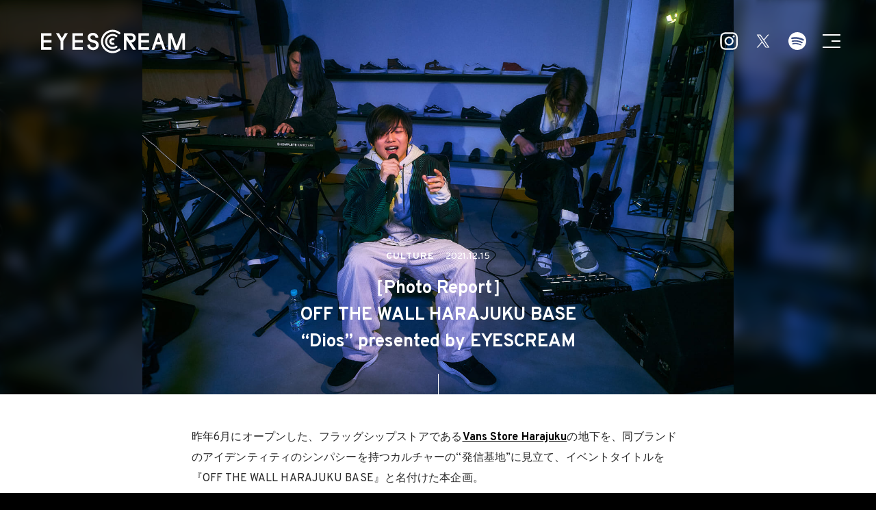

--- FILE ---
content_type: text/html; charset=UTF-8
request_url: https://eyescream.jp/culture/106532/
body_size: 58741
content:
<!DOCTYPE html>
<html lang="ja">

<head>
  <meta charset="utf-8">
  <!--[if IE]><meta http-equiv="X-UA-Compatible" content="IE=edge" /><![endif]-->
  <meta http-equiv="Content-Style-Type" content="text/css;" />
  <meta name="viewport" content="width=device-width,minimum-scale=1.0,maximum-scale=1.0,user-scalable=no" />
  <meta name="google-site-verification" content="-QU9RhLCJvAY8tsSXDZS5_LytXPN45LOdtIoyKGnX-A" />
  <meta name="google-adsense-account" content="ca-pub-3518307293685479">
  <meta name="msvalidate.01" content="BF1EDB5605715B542EA243E39862F4FB" />
  <meta name="p:domain_verify" content="521a35489d289b63063c1ab8eb161e0b" />
  <meta property="fb:pages" content="1787219821594625" />
  

  <meta name="msapplication-config" content="https://eyescream.jp/wp-content/themes/eyescream2025/img/browserconfig.xml">
  <meta name="theme-color" content="#ffffff">
  <link rel="apple-touch-icon" sizes="180x180" href="https://eyescream.jp/wp-content/themes/eyescream2025/img/apple-touch-icon.png">
  <link rel="icon" type="image/png" sizes="32x32" href="https://eyescream.jp/wp-content/themes/eyescream2025/img/favicon-32x32.png">
  <link rel="icon" type="image/png" sizes="16x16" href="https://eyescream.jp/wp-content/themes/eyescream2025/img/favicon-16x16.png">
  <link rel="manifest" href="https://eyescream.jp/wp-content/themes/eyescream2025/img/manifest.json">
  <link rel="mask-icon" href="https://eyescream.jp/wp-content/themes/eyescream2025/img/safari-pinned-tab.svg" color="#333333">
  <link rel="shortcut icon" href="https://eyescream.jp/wp-content/themes/eyescream2025/img/favicon.ico">

  <!--[if IE]>
<script src="https://eyescream.jp/wp-content/themes/eyescream2025/js/css3-mediaqueries.js"></script>
<script src="https://eyescream.jp/wp-content/themes/eyescream2025/js/html5shiv.min.js"></script>
<![endif]-->
  <style>
    html,
    body,
    div,
    span,
    object,
    iframe,
    h1,
    h2,
    h3,
    h4,
    h5,
    h6,
    p,
    blockquote,
    pre,
    abbr,
    address,
    cite,
    code,
    del,
    dfn,
    em,
    img,
    ins,
    kbd,
    q,
    samp,
    small,
    strong,
    sub,
    sup,
    var,
    b,
    i,
    dl,
    dt,
    dd,
    ol,
    ul,
    li,
    fieldset,
    form,
    label,
    legend,
    table,
    caption,
    tbody,
    tfoot,
    thead,
    tr,
    th,
    td,
    article,
    aside,
    canvas,
    details,
    figcaption,
    figure,
    footer,
    header,
    hgroup,
    menu,
    nav,
    section,
    summary,
    time,
    mark,
    audio,
    video {
      margin: 0;
      padding: 0;
      -webkit-margin-before: 0;
      -webkit-margin-after: 0;
      -webkit-margin-start: 0;
      -webkit-margin-end: 0;
      border: 0;
      outline: 0;
      font-size: 100%;
      vertical-align: baseline;
      background: transparent;
      -webkit-box-sizing: border-box;
      -moz-box-sizing: border-box;
      box-sizing: border-box;
      text-rendering: auto;
      -webkit-font-smoothing: antialiased;
      -moz-osx-font-smoothing: grayscale
    }

    html {
      font-size: 62.5%;
      overflow-y: scroll;
      -webkit-tap-highlight-color: rgba(0, 0, 0, 0)
    }

    body {
      overflow-x: hidden;
      font-feature-settings: palt
    }

    p {
      text-align: justify;
      text-justify: inter-ideograph;
      -ms-text-justify: inter-ideograph
    }

    *,
    :before,
    :after {
      -webkit-box-sizing: border-box;
      -moz-box-sizing: border-box;
      box-sizing: border-box
    }

    article,
    aside,
    details,
    figcaption,
    figure,
    footer,
    header,
    hgroup,
    menu,
    nav,
    section {
      display: block
    }

    nav ul {
      list-style: none
    }

    blockquote,
    q {
      -webkit-hyphens: none;
      -moz-hyphens: none;
      -ms-hyphens: none;
      hyphens: none;
      quotes: none
    }

    blockquote:before,
    blockquote:after,
    q:before,
    q:after {
      content: '';
      content: none
    }

    a {
      margin: 0;
      padding: 0;
      font-size: 100%;
      text-decoration: none;
      vertical-align: bottom;
      background: transparent
    }

    ins {
      background-color: #ff9;
      color: #000;
      text-decoration: none
    }

    mark {
      background-color: #ff9;
      color: #000;
      font-style: italic;
      font-weight: bold
    }

    del {
      text-decoration: line-through
    }

    abbr[title],
    dfn[title] {
      border-bottom: 1px dotted;
      cursor: help
    }

    table {
      border-collapse: collapse;
      border-spacing: 0
    }

    hr {
      display: block;
      height: 1px;
      border: 0;
      border-top: 1px solid #cccccc;
      margin: 1em 0;
      padding: 0
    }

    input,
    select {
      vertical-align: middle
    }

    body {
      background: #000;
      font-family: "Overpass", -apple-system, BlinkMacSystemFont, "Helvetica Neue", "Yu Gothic", YuGothic, "ヒラギノ角ゴ ProN W3", Hiragino Kaku Gothic ProN, Arial, "メイリオ", Meiryo, sans-serif;
      word-wrap: break-word;
      overflow-wrap: break-word;
      line-height: 1;
      vertical-align: middle;
      text-rendering: optimizeLegibility;
      -webkit-font-smoothing: subpixel-antialiased;
      -webkit-text-size-adjust: 100%;
      -ms-text-size-adjust: 100%
    }

    #wrapper {
      background: #fff
    }

    #loader-bg {
      background: #000;
      position: fixed;
      height: 100%;
      width: 100%;
      display: -webkit-box;
      display: -ms-flexbox;
      display: flex;
      -moz-box-pack: center;
      -webkit-box-pack: center;
      -o-box-pack: center;
      -ms-box-pack: center;
      justify-content: center;
      -webkit-box-align: center;
      -ms-flex-align: center;
      -o-box-align: center;
      -ms-flex-align: center;
      align-items: center;
      z-index: 999;
      top: 0;
      left: 0
    }

    .circle-box {
      position: absolute;
      width: 100px;
      height: 100px;
      top: 50%;
      left: 50%;
      margin-top: -50px;
      margin-left: -50px;
      transform: scale(1)
    }

    .circle-bg {
      position: absolute;
      width: 3000%;
      height: 3000%;
      top: 50%;
      left: 50%;
      -moz-border-radius: 50%;
      -webkit-border-radius: 50%;
      -o-border-radius: 50%;
      -ms-border-radius: 50%;
      border-radius: 50%;
      transform: translateX(-50%) translateY(-50%) scale(1);
      background: #333;
      z-index: -1
    }

    .circle-loader {
      position: relative;
      width: 100px;
      height: 100px
    }

    @-moz-keyframes anime1 {
      50% {
        -webkit-transform: rotate(720deg) scale(0.7);
        transform: rotate(720deg) scale(0.7)
      }
    }

    @-webkit-keyframes anime1 {
      50% {
        -webkit-transform: rotate(720deg) scale(0.7);
        transform: rotate(720deg) scale(0.7)
      }
    }

    @-o-keyframes anime1 {
      50% {
        -webkit-transform: rotate(720deg) scale(0.7);
        transform: rotate(720deg) scale(0.7)
      }
    }

    @-ms-keyframes anime1 {
      50% {
        -webkit-transform: rotate(720deg) scale(0.7);
        transform: rotate(720deg) scale(0.7)
      }
    }

    @keyframes animate {
      50% {
        -webkit-transform: rotate(720deg) scale(0.7);
        transform: rotate(720deg) scale(0.7)
      }
    }

    .circle {
      border-radius: 50% 50% 50% 50%;
      left: 50%;
      top: 50%;
      position: absolute;
      border-top: 5px solid #fff;
      border-bottom: 5px solid #fff;
      border-left: 5px solid #fff;
      border-right: 5px solid transparent;
      -moz-animation: animate 1.6s ease-in-out infinite;
      -o-animation: animate 1.6s ease-in-out infinite;
      -webkit-animation: animate 1.6s ease-in-out infinite;
      -ms-animation: animate 1.6s ease-in-out infinite;
      animation: animate 1.6s ease-in-out infinite
    }

    .circle_one {
      margin-top: -9px;
      margin-left: -9px;
      width: 18px;
      height: 18px;
      -moz-animation-delay: 0;
      -o-animation-delay: 0;
      -webkit-animation-delay: 0;
      -ms-animation-delay: 0;
      animation-delay: 0
    }

    .circle_two {
      margin-top: -19px;
      margin-left: -19px;
      width: 38px;
      height: 38px;
      -moz-animation-delay: .1s;
      -o-animation-delay: .1s;
      -webkit-animation-delay: .1s;
      -ms-animation-delay: .1s;
      animation-delay: .1s
    }

    .circle_three {
      margin-top: -29px;
      margin-left: -29px;
      width: 58px;
      height: 58px;
      -moz-animation-delay: .2s;
      -o-animation-delay: .2s;
      -webkit-animation-delay: .2s;
      -ms-animation-delay: .2s;
      animation-delay: .2s
    }

    .slick-slider {
      position: relative;
      display: block;
      box-sizing: border-box;
      -webkit-user-select: none;
      -moz-user-select: none;
      -ms-user-select: none;
      user-select: none;
      -webkit-touch-callout: none;
      -khtml-user-select: none;
      -ms-touch-action: pan-y;
      touch-action: pan-y;
      -webkit-tap-highlight-color: transparent
    }

    .slick-list {
      position: relative;
      display: block;
      overflow: hidden;
      margin: 0;
      padding: 0
    }

    .slick-list:focus {
      outline: none
    }

    .slick-list.dragging {
      cursor: pointer;
      cursor: hand
    }

    .slick-slider .slick-track,
    .slick-slider .slick-list {
      -webkit-transform: translate3d(0, 0, 0);
      -moz-transform: translate3d(0, 0, 0);
      -ms-transform: translate3d(0, 0, 0);
      -o-transform: translate3d(0, 0, 0);
      transform: translate3d(0, 0, 0)
    }

    .slick-track {
      position: relative;
      top: 0;
      left: 0;
      display: block
    }

    .slick-track:before,
    .slick-track:after {
      display: table;
      content: ''
    }

    .slick-track:after {
      clear: both
    }

    .slick-loading .slick-track {
      visibility: hidden
    }

    .slick-slide {
      display: none;
      float: left;
      height: 100%;
      min-height: 1px
    }

    [dir='rtl'] .slick-slide {
      float: right
    }

    .slick-slide img {
      display: block
    }

    .slick-slide.slick-loading img {
      display: none
    }

    .slick-slide.dragging img {
      pointer-events: none
    }

    .slick-initialized .slick-slide {
      display: block
    }

    .slick-loading .slick-slide {
      visibility: hidden
    }

    .slick-vertical .slick-slide {
      display: block;
      height: auto;
      border: 1px solid transparent
    }

    .slick-arrow.slick-hidden {
      display: none
    }

    .slick-loading .slick-list {
      background: #fff
    }

    .slick-prev,
    .slick-next {
      font-size: 0;
      line-height: 0;
      position: absolute;
      top: 50%;
      display: block;
      width: 20px;
      height: 20px;
      padding: 0;
      -webkit-transform: translate(0, -50%);
      -ms-transform: translate(0, -50%);
      transform: translate(0, -50%);
      cursor: pointer;
      color: transparent;
      border: none;
      outline: none;
      background: transparent
    }

    .slick-prev:hover,
    .slick-prev:focus,
    .slick-next:hover,
    .slick-next:focus {
      color: transparent;
      outline: none;
      background: transparent
    }

    .slick-prev:hover:before,
    .slick-prev:focus:before,
    .slick-next:hover:before,
    .slick-next:focus:before {
      opacity: 1
    }

    .slick-prev.slick-disabled:before,
    .slick-next.slick-disabled:before {
      opacity: .25
    }

    .slick-prev:before,
    .slick-next:before {
      font-size: 20px;
      line-height: 1;
      color: white;
      -webkit-font-smoothing: antialiased;
      -moz-osx-font-smoothing: grayscale
    }

    .slick-prev {
      left: -25px
    }

    [dir='rtl'] .slick-prev {
      right: -25px;
      left: auto
    }

    .slick-prev:before {
      content: '←'
    }

    [dir='rtl'] .slick-prev:before {
      content: '→'
    }

    .slick-next {
      right: -25px
    }

    [dir='rtl'] .slick-next {
      right: auto;
      left: -25px
    }

    .slick-next:before {
      content: '→'
    }

    [dir='rtl'] .slick-next:before {
      content: '←'
    }

    .slick-dotted.slick-slider {
      margin-bottom: 30px
    }

    .slick-dots {
      position: absolute;
      bottom: -25px;
      display: block;
      width: 100%;
      padding: 0;
      margin: 0;
      list-style: none;
      text-align: center
    }

    .slick-dots li {
      position: relative;
      display: inline-block;
      width: 12px;
      height: 20px;
      margin: 0;
      padding: 0;
      cursor: pointer
    }

    .slick-dots li button {
      font-size: 0;
      line-height: 0;
      display: block;
      width: 12px;
      height: 20px;
      padding: 3px;
      cursor: pointer;
      color: transparent;
      border: 0;
      outline: none;
      background: transparent
    }

    .slick-dots li button:hover,
    .slick-dots li button:focus {
      outline: none
    }

    .slick-dots li button:hover:before,
    .slick-dots li button:focus:before {
      opacity: 1
    }

    .slick-dots li button:before {
      font-size: 20px;
      line-height: 18px;
      position: absolute;
      top: 0;
      left: 0;
      width: 12px;
      height: 20px;
      content: '•';
      text-align: center;
      opacity: .25;
      color: black;
      -webkit-font-smoothing: antialiased;
      -moz-osx-font-smoothing: grayscale
    }

    .slick-dots li.slick-active button:before {
      opacity: .75;
      color: black
    }
  </style>
  
  <meta name='robots' content='index, follow, max-image-preview:large, max-snippet:-1, max-video-preview:-1' />

	<!-- This site is optimized with the Yoast SEO plugin v24.9 - https://yoast.com/wordpress/plugins/seo/ -->
	<title>［Photo Report］OFF THE WALL HARAJUKU BASE&quot;Dios&quot; presented by EYESCREAM | EYESCREAM</title>
	<meta name="description" content="昨年6月にオープンした、フラッグシップストアであるVans Store" />
	<link rel="canonical" href="https://eyescream.jp/culture/106532/" />
	<meta property="og:locale" content="ja_JP" />
	<meta property="og:type" content="article" />
	<meta property="og:title" content="［Photo Report］OFF THE WALL HARAJUKU BASE&quot;Dios&quot; presented by EYESCREAM | EYESCREAM" />
	<meta property="og:description" content="昨年6月にオープンした、フラッグシップストアであるVans Store" />
	<meta property="og:url" content="https://eyescream.jp/culture/106532/" />
	<meta property="og:site_name" content="EYESCREAM" />
	<meta property="article:publisher" content="https://www.facebook.com/EYESCREAMJP/" />
	<meta property="article:published_time" content="2021-12-15T06:00:03+00:00" />
	<meta property="article:modified_time" content="2021-12-15T06:30:14+00:00" />
	<meta property="og:image" content="https://eyescream.jp/wp-content/uploads/2022/12/211209_EYESCREAM0459-1920x1280.jpg" />
	<meta property="og:image:width" content="1920" />
	<meta property="og:image:height" content="1280" />
	<meta property="og:image:type" content="image/jpeg" />
	<meta name="author" content="EYESCREAM編集部" />
	<meta name="twitter:card" content="summary_large_image" />
	<meta name="twitter:creator" content="@eyescream_mag" />
	<meta name="twitter:site" content="@eyescream_mag" />
	<meta name="twitter:label1" content="執筆者" />
	<meta name="twitter:data1" content="EYESCREAM編集部" />
	<script type="application/ld+json" class="yoast-schema-graph">{"@context":"https://schema.org","@graph":[{"@type":"WebPage","@id":"https://eyescream.jp/culture/106532/","url":"https://eyescream.jp/culture/106532/","name":"［Photo Report］ OFF THE WALL HARAJUKU BASE \"Dios\" presented by EYESCREAM | EYESCREAM","isPartOf":{"@id":"https://eyescream.jp/#website"},"primaryImageOfPage":{"@id":"https://eyescream.jp/culture/106532/#primaryimage"},"image":{"@id":"https://eyescream.jp/culture/106532/#primaryimage"},"thumbnailUrl":"https://eyescream.jp/wp-content/uploads/2022/12/211209_EYESCREAM0459.jpg","datePublished":"2021-12-15T06:00:03+00:00","dateModified":"2021-12-15T06:30:14+00:00","author":{"@id":"https://eyescream.jp/#/schema/person/178f69364ecb2c5257a6f027ca53922b"},"description":"昨年6月にオープンした、フラッグシップストアであるVans Store","breadcrumb":{"@id":"https://eyescream.jp/culture/106532/#breadcrumb"},"inLanguage":"ja","potentialAction":[{"@type":"ReadAction","target":["https://eyescream.jp/culture/106532/"]}]},{"@type":"ImageObject","inLanguage":"ja","@id":"https://eyescream.jp/culture/106532/#primaryimage","url":"https://eyescream.jp/wp-content/uploads/2022/12/211209_EYESCREAM0459.jpg","contentUrl":"https://eyescream.jp/wp-content/uploads/2022/12/211209_EYESCREAM0459.jpg","width":4961,"height":3307},{"@type":"BreadcrumbList","@id":"https://eyescream.jp/culture/106532/#breadcrumb","itemListElement":[{"@type":"ListItem","position":1,"name":"ホーム","item":"https://eyescream.jp/"},{"@type":"ListItem","position":2,"name":"［Photo Report］OFF THE WALL HARAJUKU BASE&#8220;Dios&#8221; presented by EYESCREAM"}]},{"@type":"WebSite","@id":"https://eyescream.jp/#website","url":"https://eyescream.jp/","name":"EYESCREAM","description":"2004年創刊のサブカルチャーマガジン「EYESCREAM」のオフィシャルサイト。ファッション・音楽・アート等、時代を形成するカルチャーの中で光を放つ、先鋭的な存在を紹介するメディアです。","potentialAction":[{"@type":"SearchAction","target":{"@type":"EntryPoint","urlTemplate":"https://eyescream.jp/?s={search_term_string}"},"query-input":{"@type":"PropertyValueSpecification","valueRequired":true,"valueName":"search_term_string"}}],"inLanguage":"ja"},{"@type":"Person","@id":"https://eyescream.jp/#/schema/person/178f69364ecb2c5257a6f027ca53922b","name":"EYESCREAM編集部","url":"https://eyescream.jp/author/eyes_edit/"}]}</script>
	<!-- / Yoast SEO plugin. -->


<link rel="alternate" type="application/rss+xml" title="EYESCREAM &raquo; フィード" href="https://eyescream.jp/feed/" />
<script type="text/javascript" id="wpp-js" src="https://eyescream.jp/wp-content/plugins/wordpress-popular-posts/assets/js/wpp.min.js?ver=7.3.1" data-sampling="1" data-sampling-rate="100" data-api-url="https://eyescream.jp/wp-json/wordpress-popular-posts" data-post-id="106532" data-token="84cf530328" data-lang="0" data-debug="0"></script>
<link rel="alternate" title="oEmbed (JSON)" type="application/json+oembed" href="https://eyescream.jp/wp-json/oembed/1.0/embed?url=https%3A%2F%2Feyescream.jp%2Fculture%2F106532%2F" />
<link rel="alternate" title="oEmbed (XML)" type="text/xml+oembed" href="https://eyescream.jp/wp-json/oembed/1.0/embed?url=https%3A%2F%2Feyescream.jp%2Fculture%2F106532%2F&#038;format=xml" />
<!-- eyescream.jp is managing ads with Advanced Ads 2.0.10 – https://wpadvancedads.com/ --><script id="eyesc-ready">
			window.advanced_ads_ready=function(e,a){a=a||"complete";var d=function(e){return"interactive"===a?"loading"!==e:"complete"===e};d(document.readyState)?e():document.addEventListener("readystatechange",(function(a){d(a.target.readyState)&&e()}),{once:"interactive"===a})},window.advanced_ads_ready_queue=window.advanced_ads_ready_queue||[];		</script>
		<style id='wp-img-auto-sizes-contain-inline-css' type='text/css'>
img:is([sizes=auto i],[sizes^="auto," i]){contain-intrinsic-size:3000px 1500px}
/*# sourceURL=wp-img-auto-sizes-contain-inline-css */
</style>
<style id='wp-block-library-inline-css' type='text/css'>
:root{--wp-block-synced-color:#7a00df;--wp-block-synced-color--rgb:122,0,223;--wp-bound-block-color:var(--wp-block-synced-color);--wp-editor-canvas-background:#ddd;--wp-admin-theme-color:#007cba;--wp-admin-theme-color--rgb:0,124,186;--wp-admin-theme-color-darker-10:#006ba1;--wp-admin-theme-color-darker-10--rgb:0,107,160.5;--wp-admin-theme-color-darker-20:#005a87;--wp-admin-theme-color-darker-20--rgb:0,90,135;--wp-admin-border-width-focus:2px}@media (min-resolution:192dpi){:root{--wp-admin-border-width-focus:1.5px}}.wp-element-button{cursor:pointer}:root .has-very-light-gray-background-color{background-color:#eee}:root .has-very-dark-gray-background-color{background-color:#313131}:root .has-very-light-gray-color{color:#eee}:root .has-very-dark-gray-color{color:#313131}:root .has-vivid-green-cyan-to-vivid-cyan-blue-gradient-background{background:linear-gradient(135deg,#00d084,#0693e3)}:root .has-purple-crush-gradient-background{background:linear-gradient(135deg,#34e2e4,#4721fb 50%,#ab1dfe)}:root .has-hazy-dawn-gradient-background{background:linear-gradient(135deg,#faaca8,#dad0ec)}:root .has-subdued-olive-gradient-background{background:linear-gradient(135deg,#fafae1,#67a671)}:root .has-atomic-cream-gradient-background{background:linear-gradient(135deg,#fdd79a,#004a59)}:root .has-nightshade-gradient-background{background:linear-gradient(135deg,#330968,#31cdcf)}:root .has-midnight-gradient-background{background:linear-gradient(135deg,#020381,#2874fc)}:root{--wp--preset--font-size--normal:16px;--wp--preset--font-size--huge:42px}.has-regular-font-size{font-size:1em}.has-larger-font-size{font-size:2.625em}.has-normal-font-size{font-size:var(--wp--preset--font-size--normal)}.has-huge-font-size{font-size:var(--wp--preset--font-size--huge)}.has-text-align-center{text-align:center}.has-text-align-left{text-align:left}.has-text-align-right{text-align:right}.has-fit-text{white-space:nowrap!important}#end-resizable-editor-section{display:none}.aligncenter{clear:both}.items-justified-left{justify-content:flex-start}.items-justified-center{justify-content:center}.items-justified-right{justify-content:flex-end}.items-justified-space-between{justify-content:space-between}.screen-reader-text{border:0;clip-path:inset(50%);height:1px;margin:-1px;overflow:hidden;padding:0;position:absolute;width:1px;word-wrap:normal!important}.screen-reader-text:focus{background-color:#ddd;clip-path:none;color:#444;display:block;font-size:1em;height:auto;left:5px;line-height:normal;padding:15px 23px 14px;text-decoration:none;top:5px;width:auto;z-index:100000}html :where(.has-border-color){border-style:solid}html :where([style*=border-top-color]){border-top-style:solid}html :where([style*=border-right-color]){border-right-style:solid}html :where([style*=border-bottom-color]){border-bottom-style:solid}html :where([style*=border-left-color]){border-left-style:solid}html :where([style*=border-width]){border-style:solid}html :where([style*=border-top-width]){border-top-style:solid}html :where([style*=border-right-width]){border-right-style:solid}html :where([style*=border-bottom-width]){border-bottom-style:solid}html :where([style*=border-left-width]){border-left-style:solid}html :where(img[class*=wp-image-]){height:auto;max-width:100%}:where(figure){margin:0 0 1em}html :where(.is-position-sticky){--wp-admin--admin-bar--position-offset:var(--wp-admin--admin-bar--height,0px)}@media screen and (max-width:600px){html :where(.is-position-sticky){--wp-admin--admin-bar--position-offset:0px}}
/*wp_block_styles_on_demand_placeholder:6975941aa51ed*/
/*# sourceURL=wp-block-library-inline-css */
</style>
<style id='classic-theme-styles-inline-css' type='text/css'>
/*! This file is auto-generated */
.wp-block-button__link{color:#fff;background-color:#32373c;border-radius:9999px;box-shadow:none;text-decoration:none;padding:calc(.667em + 2px) calc(1.333em + 2px);font-size:1.125em}.wp-block-file__button{background:#32373c;color:#fff;text-decoration:none}
/*# sourceURL=/wp-includes/css/classic-themes.min.css */
</style>
<style id='age-gate-custom-inline-css' type='text/css'>
:root{--ag-background-color: rgba(255,255,255,1);--ag-background-image-position: center center;--ag-background-image-opacity: 1;--ag-form-background: rgba(0,0,0,0);--ag-text-color: #000000;--ag-blur: 8px;}
/*# sourceURL=age-gate-custom-inline-css */
</style>
<link rel='stylesheet' id='age-gate-css' href='https://eyescream.jp/wp-content/plugins/age-gate/dist/main.css?ver=3.7.1' type='text/css' media='all' />
<style id='age-gate-options-inline-css' type='text/css'>
:root{--ag-background-color: rgba(255,255,255,1);--ag-background-image-position: center center;--ag-background-image-opacity: 1;--ag-form-background: rgba(0,0,0,0);--ag-text-color: #000000;--ag-blur: 8px;}
/*# sourceURL=age-gate-options-inline-css */
</style>
<style id='eba-style-inline-css' type='text/css'>
#middle-banner {
    z-index: 1;
    text-align: center;
    position: relative;
    margin: 80px auto 0!important;
    padding: 0!important;
}
  #middle-banner .kv-sns {
    width: 100%;
    padding: 0;
    position: absolute;
    top: 50%;
    left: 50%;
    transform: translate(-50%, -50%);
    -webkit-transform: translate(-50%, -50%);
    -ms-transform: translate(-50%, -50%);
    margin-bottom: 40px;
}
@media screen and (max-width: 737px) {
    #middle-banner {
        padding: 40px 20px 0px!important;
        margin: 0px!important;
    }
    #middle-banner .kv-sns {
    position: relative;
    top: auto;
    left: auto;
    transform: none;
    -webkit-transform: none;
    -ms-transform: none;
    margin-bottom: 20px;
}
}

.qba-container{width:100%}
.qba-grid{display:grid;grid-template-columns:repeat(3,1fr);gap:12px}
@media(max-width:767px){.qba-grid{grid-template-columns:1fr}}
.qba-banner{position:relative;width:100%;overflow:hidden;border-radius:0} /* ← 角丸なし */
.qba-banner img,.qba-banner video{width:100%;height:100%;object-fit:cover;display:block;border-radius:0} /* 念のため */
.qba-ratio-16x9{aspect-ratio:16/9}
.qba-ratio-1x1{aspect-ratio:1/1}
.qba-ratio-9x16{aspect-ratio:9/16}
.qba-jswrap{width:100%;height:100%}

@media(max-width:767px) {.qba-ratio-1x1 {padding: 50px;}}

/* PCではSplide未初期化でも見せる（splide.cssのvisibility:hiddenを無効化） */
.qba-mobile-splide .splide{visibility:visible}
@media (max-width:767px){.qba-mobile-splide .splide{visibility:hidden}}
@media (min-width: 768px) {
  /* 既定（3カラム・gap 40px・最大幅 1380px）はそのまま */
  .qba-container{ max-width:1020px; margin:0 auto; padding:0 30px}
  .qba-grid{ gap:40px; }
  .qba-mobile-splide .splide__list{ gap:40px; }

  /* --- 1件：中央に1カラム（幅は3カラム時の1枚分と同等に） --- */
  .qba-count-1 .qba-grid{
    display:flex; justify-content:center; gap:40px;
  }
  .qba-count-1 .qba-grid > .qba-banner{
    flex: 0 0 calc((100% - 80px) / 3); /* (3列時の1枚幅) */
  }
  .qba-count-1.qba-mobile-splide .splide__list{
    display:flex; justify-content:space-between; gap:40px;
  }
  .qba-count-1.qba-mobile-splide .splide__slide{
    width: calc((100% - 80px) / 3) !important; list-style:none;
  }

  /* --- 2件：中央に2カラム（左右対称） --- */
  .qba-count-2 .qba-grid{
    display:flex; justify-content:center; gap:40px;
  }
  .qba-count-2 .qba-grid > .qba-banner{
    flex: 0 0 calc((100% - 40px) / 2); /* 2枚で均等 */
  }
  .qba-count-2.qba-mobile-splide .splide__list{
    display:flex; justify-content:center; gap:240px;
  }
  .qba-count-2.qba-mobile-splide .splide__slide{
    width: calc((100% - 40px) / 2) !important; list-style:none;
  }
}
@media (min-width: 768px) {
  /* 1件/2件だけのときはフレックスで中央寄せ＋gap 40px を維持 */
  .qba-count-1 .qba-grid,
  .qba-count-2 .qba-grid,
  .qba-count-1.qba-mobile-splide .splide__list,
  .qba-count-2.qba-mobile-splide .splide__list {
    display: flex;
    justify-content:space-between;
    gap: 240px;
    flex-wrap: wrap; /* 念のため */
  }

  /* --- バナー幅の上限を540pxに（中央寄せ） --- */
  .qba-count-1 .qba-grid > .qba-banner,
  .qba-count-2 .qba-grid > .qba-banner {
    flex: 1 1 430px;
    max-width: 430px;
  }

  /* PCでSplideを“グリッド”扱いしたときの各アイテムにも同じ制約を適用 */
  .qba-count-1.qba-mobile-splide .splide__slide,
  .qba-count-2.qba-mobile-splide .splide__slide {
    width: auto !important;   /* 以前のcalc指定を打ち消す */
    flex: 1 1 300px;
    max-width: 300px;
    list-style: none;
    display: flex;
    align-items: center;
  }
}
/* ===== PCだけ分岐（768px以上） ===== */
@media (min-width: 768px) {
  /* 基本：3枚以上は3カラムグリッド（これを“デフォルト”として明示） */
  .qba-container:not(.qba-count-1):not(.qba-count-2) .qba-grid {
    display: grid !important;
    grid-template-columns: repeat(3, 1fr);
    gap: 40px;
  }
  .qba-container:not(.qba-count-1):not(.qba-count-2).qba-mobile-splide .splide__list {
    display: grid !important;
    grid-template-columns: repeat(3, 1fr);
    gap: 40px;
  }
  /* 念のため：3枚以上の各アイテムはGridに任せる */
  .qba-container:not(.qba-count-1):not(.qba-count-2).qba-mobile-splide .splide__slide {
    width: auto !important;
    list-style: none;
  }

  /* 1枚：中央寄せ・最大幅540px */
  .qba-count-1 .qba-grid,
  .qba-count-1.qba-mobile-splide .splide__list {
    display: flex !important;
    justify-content:space-between;
    gap: 40px;
    flex-wrap: wrap;
  }
  .qba-count-1 .qba-grid > .qba-banner,
  .qba-count-1.qba-mobile-splide .splide__slide {
    flex: 1 1 300px;
    max-width: 300px;
    list-style: none;
  }

  /* 2枚：中央寄せ・各最大幅540px（左右対称） */
  .qba-count-2 .qba-grid,
  .qba-count-2.qba-mobile-splide .splide__list {
    display: flex !important;
    justify-content: space-between;
    gap: 240px;
    flex-wrap: wrap;
  }
  .qba-count-2 .qba-grid > .qba-banner,
  .qba-count-2.qba-mobile-splide .splide__slide {
    flex: 1 1 300px;
    max-width: 300px;
    list-style: none;
  }
}



/*# sourceURL=eba-style-inline-css */
</style>
<script type="text/javascript" src="https://eyescream.jp/wp-includes/js/jquery/jquery.min.js?ver=3.7.1" id="jquery-core-js"></script>
<script type="text/javascript" src="https://eyescream.jp/wp-includes/js/jquery/jquery-migrate.min.js?ver=3.4.1" id="jquery-migrate-js"></script>
<link rel="https://api.w.org/" href="https://eyescream.jp/wp-json/" /><link rel="alternate" title="JSON" type="application/json" href="https://eyescream.jp/wp-json/wp/v2/posts/106532" /><link rel='shortlink' href='https://eyescream.jp/?p=106532' />
            <style id="wpp-loading-animation-styles">@-webkit-keyframes bgslide{from{background-position-x:0}to{background-position-x:-200%}}@keyframes bgslide{from{background-position-x:0}to{background-position-x:-200%}}.wpp-widget-block-placeholder,.wpp-shortcode-placeholder{margin:0 auto;width:60px;height:3px;background:#dd3737;background:linear-gradient(90deg,#dd3737 0%,#571313 10%,#dd3737 100%);background-size:200% auto;border-radius:3px;-webkit-animation:bgslide 1s infinite linear;animation:bgslide 1s infinite linear}</style>
            <!-- この URL で利用できる AMP HTML バージョンはありません。 --><script>(()=>{var o=[],i={};["on","off","toggle","show"].forEach((l=>{i[l]=function(){o.push([l,arguments])}})),window.Boxzilla=i,window.boxzilla_queue=o})();</script><link rel="icon" href="https://eyescream.jp/wp-content/uploads/2017/06/cropped-android-chrome-512x512-32x32.png" sizes="32x32" />
<link rel="icon" href="https://eyescream.jp/wp-content/uploads/2017/06/cropped-android-chrome-512x512-192x192.png" sizes="192x192" />
<link rel="apple-touch-icon" href="https://eyescream.jp/wp-content/uploads/2017/06/cropped-android-chrome-512x512-180x180.png" />
<meta name="msapplication-TileImage" content="https://eyescream.jp/wp-content/uploads/2017/06/cropped-android-chrome-512x512-270x270.png" />
  <script>
    (function(i, s, o, g, r, a, m) {
      i['GoogleAnalyticsObject'] = r;
      i[r] = i[r] || function() {
        (i[r].q = i[r].q || []).push(arguments)
      }, i[r].l = 1 * new Date();
      a = s.createElement(o),
        m = s.getElementsByTagName(o)[0];
      a.async = 1;
      a.src = g;
      m.parentNode.insertBefore(a, m)
    })(window, document, 'script', 'https://www.google-analytics.com/analytics.js', 'ga');
    ga('create', 'UA-101905634-1', 'auto');
    ga('send', 'pageview');
  </script>
  <!--adserver-->
      <!--ビルボード - PC - 970×250-->
    <script type="text/javascript">
      var microadCompass = microadCompass || {};
      microadCompass.queue = microadCompass.queue || [];
    </script>
    <script type="text/javascript" charset="UTF-8" src="//j.microad.net/js/compass.js" onload="new microadCompass.AdInitializer().initialize();" async></script>
    <!--レクタングル - PC - 970×250-->
    <script type="text/javascript">
      var microadCompass = microadCompass || {};
      microadCompass.queue = microadCompass.queue || [];
    </script>
    <script type="text/javascript" charset="UTF-8" src="//j.microad.net/js/compass.js" onload="new microadCompass.AdInitializer().initialize();" async></script>
    <!--/adserver-->
</head>

<body class="wp-singular post-template-default single single-post postid-106532 single-format-standard wp-theme-eyescream2025"><!--RUN-->


    

  <!-- Google Tag Manager (noscript) -->
  <noscript><iframe src="https://www.googletagmanager.com/ns.html?id=GTM-NRVDP7P" height="0" width="0" style="display:none;visibility:hidden"></iframe></noscript>
  <!-- End Google Tag Manager (noscript) -->

  
  <div id="loader-bg" class="loader loader-double is-active">
    <div class="circle-box">
      <div class="circle-loader">
        <div class="circle circle_three"></div>
        <div class="circle circle_two"></div>
        <div class="circle circle_one"></div>
      </div>
    </div>
  </div>

  <!--
// インターステシャル
<div id="interstitial"></div>
-->





  <div id="wrapper" style="opacity:0;">
    <header id="header" class="fade01 ">
      <h1 class="logo">
        <a href="https://eyescream.jp">
          <svg id="logo" xmlns="http://www.w3.org/2000/svg" xmlns:xlink="http://www.w3.org/1999/xlink" x="0px"
            y="0px" viewBox="0 0 2073 391" xml:space="preserve">
            <style type="text/css">
              .st0 {
                fill: #FFFFFF;
              }
            </style>
            <path class="st0" d="M2003,150.1l-58.4,161.6h-40.9c-19.6-54-39.1-108.1-58.7-162.2l-0.8,0.1v161.9h-36.9V81h50.5
	c21.8,59.6,43.8,119.4,65.8,179.4l1.1,0.1c21.9-59.8,43.9-119.7,65.8-179.6h50.4v230.7h-36.6V150.1H2003z" />
            <path class="st0" d="M1293.5,212.2l60.3,89.9v9.4h-39.6l-88-133.4l-0.9,0.2v133.2h-37.2V81c1.7-0.1,3.3-0.3,4.9-0.3
	c29.3,0,58.7,0,88,0c11.6,0,22.9,1.7,33.7,6.1c26,10.7,40.9,32.6,40.7,60.2c-0.2,27.7-15.5,49.8-41.8,59.9
	c-4.9,1.9-10.2,2.9-15.3,4.3C1296.9,211.4,1295.4,211.8,1293.5,212.2z M1269.5,176.5c4.6,0,9.1,0.4,13.5-0.1
	c5.6-0.6,11.4-1,16.6-2.9c11.6-4.1,18.1-14.2,18.2-26.6c0.1-12.7-6.3-22.9-18.1-27.2c-5.2-1.8-10.6-2.8-16.1-2.9
	c-16.5-0.4-33-0.1-49.5-0.1c-1.3,0-2.6,0.2-4.7,0.3L1269.5,176.5z" />
            <path class="st0" d="M508.1,212.5v63.2h109.4v35.9h-147V81h147.1v35.4H508.2v60.2h109.4v35.8L508.1,212.5z" />
            <path class="st0" d="M1429.2,212.6v63.2h109.4v35.9h-147.1V81.2h147.1v35.3h-109.3v60.2h109.3v35.9H1429.2z" />
            <path class="st0" d="M71.4,116.6v60h109.3v36.1H71.5v63h109.4v35.8H34V81h146.8v35.7L71.4,116.6z" />
            <path class="st0" d="M1124.6,293l19.9,20c-48.5,51-145.8,66.8-216.4,7.3c-68.7-57.2-78-159.2-20.8-227.9c3.1-3.8,6.4-7.4,9.9-10.8
	c66.9-67.3,170.6-60.2,227.7-2.7l-20.2,20.3c-29.7-27.5-65.5-40.1-106.5-35.9c-35.1,3.6-64.4,19.4-87.4,46.3
	c-44.3,51.5-41.9,129.2,5.2,178.6C984.9,339.6,1069.1,344.9,1124.6,293z" />
            <path class="st0" d="M679,245.6l37.2-12.4c0.1,1.7,0.2,3,0.2,4.2c0.4,25.7,18.7,43.4,44.5,43.1c7.6-0.1,14.9-1.2,21.9-4.4
	c14-6.5,21.1-20.4,17.9-35.4c-1.8-8.4-6.6-14.8-14.2-18.2c-6.9-3.1-14.4-5.1-21.7-7.3c-11.3-3.5-22.9-6.1-33.9-10.4
	c-17.8-7-32.1-18.6-39.8-36.6c-16.9-39.5,1.9-79.1,45.1-89.9c21.6-5.4,42.8-3.3,62.5,7.7c20,11.1,31.6,28.1,33.9,51.1
	c0.2,2.1,0,4.3,0,6.9h-38.5c-0.2-0.8-0.3-1.5-0.4-2.3c-1.1-18.8-16.2-28.4-29.4-30.6c-8.7-1.4-17.3-0.6-25.4,3.3
	c-14.4,6.9-20.4,24.2-13.5,38.6c1.7,3.6,4.2,6.8,7.3,9.4c7.1,6.1,15.8,9.2,24.7,11.5c8.5,2.2,17.2,3.9,25.7,6.2
	c5.9,1.6,11.8,3.6,17.4,6.1c30.5,13.9,41,40.2,37.9,69.2c-2.5,24.2-15.8,41.2-37.3,52c-37.2,18.8-84.1,8.6-108.8-23.6
	C683.9,272.8,678.9,260.3,679,245.6z" />
            <path class="st0" d="M1654,80.9h37.9c26.3,76.7,52.6,153.6,79.1,230.7h-37.9c-8.4-24.5-16.8-49.1-25.3-73.9h-69.9l-25.1,74.1h-37.9
	C1601.3,234.6,1627.7,157.6,1654,80.9z M1695.7,201.1l-22.2-64.9l-1.1,0.2c-7.3,21.4-14.6,42.9-22.1,64.8h45.4V201.1z" />
            <path class="st0" d="M408.8,81c-1.1,2-1.9,3.6-2.8,5.2c-19.3,32.5-38.7,64.9-58,97.4c-2.2,3.5-3.3,7.6-3.3,11.7
	c0.1,36.6,0.1,73.3,0.1,109.9v6.4h-37.9v-6c0-37.1,0-74.3,0.1-111.4c0-3.1-0.8-6.2-2.5-8.9c-19.6-32.9-39.2-65.8-58.7-98.7
	c-0.9-1.6-1.8-3.1-3-5.3h42l41,69.5L366.6,81H408.8z" />
            <path class="st0" d="M1104.3,119.9l-19.6,19.7c-36.4-32.3-86.1-22.3-110.5,7.1c-25.2,30.2-23.8,73.8,3.1,102.1
	c28.6,29.8,75.7,31.7,106.6,4.1l19.6,19.6c-27.9,30.3-91,43.4-138.1,4.2c-44.5-36.8-50.8-102.6-14-147.1c2.1-2.5,4.2-4.9,6.5-7.2
	C1001.9,77.9,1069.2,84.2,1104.3,119.9z" />
            <path class="st0" d="M1063.7,160.5l-20.4,20.4c-11.4-4.6-19.5-3.4-25.2,4.1c-5.1,6.6-5,15.8,0.2,22.2c5.8,7.2,13.9,8.5,24.4,4.1
	l20.5,20.5c-16.6,16.3-46.6,15.4-64.3-2.2c-18.4-18.3-18.7-48-0.5-66.6C1016.2,144.8,1046.2,143.7,1063.7,160.5z" />
          </svg>

        </a>
      </h1>
      <style>
        .header-sns {
          position: absolute;
          display: flex;
          opacity: 1 !important;
          position: fixed;
          top: 35px;
          right: 90px;
        }

        .header-sns-ul {
          position: relative;
          display: flex;
          list-style: none;
          margin: 0;
          padding: 0;
          flex-direction: row;
          flex-wrap: wrap;
          align-content: flex-start;
          justify-content: center;
          align-items: center;
          height: 50px;
        }

        .header-sns-li {
          position: relative;
          display: flex;
          flex-direction: row;
          flex-wrap: wrap;
          align-content: flex-start;
          justify-content: center;
          align-items: center;
        }

        .header-sns-link {
          position: relative;
          display: flex;
          flex-direction: row;
          flex-wrap: wrap;
          align-content: flex-start;
          justify-content: center;
          align-items: center;
          width: 50px;
          height: 50px;
          padding: 10px;
        }

        .header-sns-link #icon-instagram,
        .header-sns-link #icon-twitter,
        .header-sns-link #icon-spotify {
          width: 30px;
          height: 30px;
          fill: #fff;
        }

        .header-sns-link #icon-spotify {
          width: 26px;
        }

        svg#icon-spotify {
          width: 26px;
        }

        #header.fixed .header-sns {
          top: 11px;
          right: 90px;
        }

        #header.fixed .header-sns-link #icon-instagram,
        #header.fixed .header-sns-link #icon-twitter,
        #header.fixed .header-sns-link #icon-spotify {
          fill: #000;
        }



        @media screen and (max-width: 768px) {
          .header-sns {
            top: 11px;
            right: 50px;
          }

          #header.fixed .header-sns {
            top: 0px;
            right: 50px;
          }

          #header.fixed h1.logo {
            top: 5px !important;
            left: 15px !important;
            margin-left: 0 !important;
            width: 150px !important;
            height: 40px !important;
          }

          .header-sns-link {
            width: 34px;
            height: 50px;
            padding: 12px 4px;
          }

          .header-sns-link #icon-instagram,
          .header-sns-link #icon-twitter,
          .header-sns-link #icon-spotify {
            width: 26px;
            height: 26px;
          }
        }
      </style>

      <div class="header-sns">
        <ul class="header-sns-ul">
          <li class="header-sns-li">
            <a class="header-sns-link" href="https://www.instagram.com/eyescream_mag/" target="_blank">
              <svg id="icon-instagram" viewBox="0 0 27 32" width="100%" height="100%" style="" version="1.1" xmlns="http://www.w3.org/2000/svg" xmlns:xlink="http://www.w3.org/1999/xlink">
                <path class="cls-1" d="M18.286 16q0-1.893-1.339-3.232t-3.232-1.339-3.232 1.339-1.339 3.232 1.339 3.232 3.232 1.339 3.232-1.339 1.339-3.232zM20.75 16q0 2.929-2.054 4.982t-4.982 2.054-4.982-2.054-2.054-4.982 2.054-4.982 4.982-2.054 4.982 2.054 2.054 4.982zM22.679 8.679q0 0.679-0.482 1.161t-1.161 0.482-1.161-0.482-0.482-1.161 0.482-1.161 1.161-0.482 1.161 0.482 0.482 1.161zM13.714 4.75q-0.125 0-1.366-0.009t-1.884 0-1.723 0.054-1.839 0.179-1.277 0.33q-0.893 0.357-1.571 1.036t-1.036 1.571q-0.196 0.518-0.33 1.277t-0.179 1.839-0.054 1.723 0 1.884 0.009 1.366-0.009 1.366 0 1.884 0.054 1.723 0.179 1.839 0.33 1.277q0.357 0.893 1.036 1.571t1.571 1.036q0.518 0.196 1.277 0.33t1.839 0.179 1.723 0.054 1.884 0 1.366-0.009 1.366 0.009 1.884 0 1.723-0.054 1.839-0.179 1.277-0.33q0.893-0.357 1.571-1.036t1.036-1.571q0.196-0.518 0.33-1.277t0.179-1.839 0.054-1.723 0-1.884-0.009-1.366 0.009-1.366 0-1.884-0.054-1.723-0.179-1.839-0.33-1.277q-0.357-0.893-1.036-1.571t-1.571-1.036q-0.518-0.196-1.277-0.33t-1.839-0.179-1.723-0.054-1.884 0-1.366 0.009zM27.429 16q0 4.089-0.089 5.661-0.179 3.714-2.214 5.75t-5.75 2.214q-1.571 0.089-5.661 0.089t-5.661-0.089q-3.714-0.179-5.75-2.214t-2.214-5.75q-0.089-1.571-0.089-5.661t0.089-5.661q0.179-3.714 2.214-5.75t5.75-2.214q1.571-0.089 5.661-0.089t5.661 0.089q3.714 0.179 5.75 2.214t2.214 5.75q0.089 1.571 0.089 5.661z"></path>
              </svg>
            </a>
          </li>
          <li class="header-sns-li">
            <a class="header-sns-link" href="https://x.com/eyescream_mag" target="_blank">
              <svg id="icon-twitter" xmlns="http://www.w3.org/2000/svg" version="1.1" viewBox="0 0 1200 1227">
                <path class="cls-1" d="M672.82,553.62l284.91-331.2h-67.52l-247.39,287.58-197.6-287.58h-227.91l298.79,434.86-298.79,347.3h67.52l261.25-303.69,208.67,303.69h227.91l-309.87-450.97h.01ZM580.34,661.13l-30.28-43.31-240.89-344.56h103.71l194.39,278.07,30.28,43.31,252.7,361.46h-103.71l-206.2-294.94h0v-.03Z"></path>
              </svg>
            </a>
          </li>
          <li class="header-sns-li">
            <a class="header-sns-link" href="https://open.spotify.com/playlist/56PCABKQepvHJPVPQXPiGv?go=1&sp_cid=9587f2cc33b102b40057a3c0ac08b551&utm_source=embed_player_p&utm_medium=desktop&nd=1&dlsi=41ee7580225f41ed" target="_blank">
              <svg id="icon-spotify" viewBox="0 0 197.07 197.07" xmlns="http://www.w3.org/2000/svg">
                <path d="m102.44.08c-54.37-2.16-100.2 40.17-102.36 94.55s40.17 100.21 94.55 102.37 100.21-40.17 102.36-94.55c2.16-54.38-40.17-100.21-94.55-102.37zm41.6 144.35c-1.23 2.16-3.62 3.24-5.93 2.92-.72-.1-1.42-.34-2.09-.71-13.02-7.41-27.22-12.24-42.19-14.34s-29.94-1.38-44.5 2.16c-3.16.77-6.34-1.17-7.11-4.33s1.17-6.34 4.33-7.11c16.01-3.89 32.47-4.69 48.92-2.38s32.05 7.62 46.37 15.77c2.82 1.61 3.81 5.2 2.2 8.02zm12.95-25.87c-2.01 3.71-6.65 5.1-10.37 3.09-15.24-8.24-31.74-13.66-49.04-16.09s-34.65-1.78-51.57 1.95c-.92.2-1.83.23-2.71.11-3.07-.43-5.7-2.72-6.41-5.93-.91-4.12 1.7-8.21 5.83-9.11 18.71-4.12 37.88-4.84 56.99-2.16 19.11 2.69 37.34 8.67 54.19 17.78 3.72 2.01 5.1 6.65 3.09 10.37zm14.35-29.16c-1.89 3.64-5.82 5.52-9.66 4.98-1.03-.14-2.06-.46-3.03-.97-17.74-9.23-36.86-15.33-56.81-18.13s-40-2.21-59.6 1.77c-5.1 1.03-10.06-2.26-11.1-7.35-1.03-5.09 2.26-10.06 7.35-11.1 21.7-4.41 43.9-5.07 65.97-1.96 22.07 3.1 43.23 9.85 62.87 20.07 4.61 2.4 6.41 8.08 4.01 12.69z" />
              </svg>
            </a>
          </li>
        </ul>
      </div>

      <div id="menu">
        <a class="menu-trigger"><span></span><span></span><span></span></a>

        <div id="nav">
          <div class="inner montserrat">
            <a href="https://eyescream.jp" class="logo">
              <img src="https://eyescream.jp/wp-content/themes/eyescream2025/img/logo.png" alt="EYESCREAM">
            </a>
            <form role="search" method="get" id="searchform" action="https://eyescream.jp/">
	<div class="searchform-wrap">
		<img src="https://eyescream.jp/wp-content/themes/eyescream2025/img/search.png" class="search-icon">
		<input type="text" value="" name="s" id="s" class="textarea" autofocus >
		<input type="submit" value="検索" style="display:none;"/>
	</div>
</form>			
            <nav class="first">
              <ul class="upper">
                <li><a href="https://eyescream.jp/tag/feature/">FEATURE</a></li>
                <li><a href="https://eyescream.jp/tag/pickup/">PICKUP</a></li>
                <li><a href="https://eyescream.jp/tag/snap/">SNAP</a></li>
                <li><a href="https://eyescream.jp/tag/series/">SERIES</a></li>
                <!-- <li><a href="https://eyescream.jp/tag/review/">REVIEW</a></li> -->
              </ul>
              <ul class="lower">
                <li><a href="https://eyescream.jp/fashion/">FASHION</a></li>
                <li><a href="https://eyescream.jp/music/">MUSIC</a></li>
                <li><a href="https://eyescream.jp/art/">ART</a></li>
                <li><a href="https://eyescream.jp/culture/">CULTURE</a></li>
                <li><a href="https://eyescream.jp/other/">OTHER</a></li>
              </ul>
              <!--
              <a class="menu-sub-link" style="opacity:0;" href="https://www.fujisan.co.jp/product/1281681682/" target="_blank">SUBSCRIBE</a>
              -->
            </nav>
                            <div class="sbsc-bnr-wrap">
                  <div class="sbsc-bnr-item">
                                          <a class="sbsc-bnr-link" href="https://www.fujisan.co.jp/product/1281681682/" target="_blank" rel="noopener">
                                            <div class="sbsc-bnr-txtbox">
                                                  <p class="sbsc-bnr-txt">最新号：No.193<br>特集「SUB-CUL.DEX 2030」</p>
                                              </div>
                      <div class="sbsc-bnr-imgbox">
                                                  <img class="sbsc-bnr-img" src="https://eyescream.jp/wp-content/uploads/2025/09/A1TC2RgDOpL._SL1500_.jpg" alt="EYESCREAM" loading="lazy">
                                              </div>
                                            </a>
                                      </div>
                </div>
                        <nav class="second">
              <ul>
                <li>
                  <a href="https://www.instagram.com/eyescream_mag/" target="_blank">
                    <svg id="icon-instagram" viewBox="0 0 27 32" width="100%" height="100%" style="" version="1.1" xmlns="http://www.w3.org/2000/svg" xmlns:xlink="http://www.w3.org/1999/xlink">
                      <path class="cls-1" d="M18.286 16q0-1.893-1.339-3.232t-3.232-1.339-3.232 1.339-1.339 3.232 1.339 3.232 3.232 1.339 3.232-1.339 1.339-3.232zM20.75 16q0 2.929-2.054 4.982t-4.982 2.054-4.982-2.054-2.054-4.982 2.054-4.982 4.982-2.054 4.982 2.054 2.054 4.982zM22.679 8.679q0 0.679-0.482 1.161t-1.161 0.482-1.161-0.482-0.482-1.161 0.482-1.161 1.161-0.482 1.161 0.482 0.482 1.161zM13.714 4.75q-0.125 0-1.366-0.009t-1.884 0-1.723 0.054-1.839 0.179-1.277 0.33q-0.893 0.357-1.571 1.036t-1.036 1.571q-0.196 0.518-0.33 1.277t-0.179 1.839-0.054 1.723 0 1.884 0.009 1.366-0.009 1.366 0 1.884 0.054 1.723 0.179 1.839 0.33 1.277q0.357 0.893 1.036 1.571t1.571 1.036q0.518 0.196 1.277 0.33t1.839 0.179 1.723 0.054 1.884 0 1.366-0.009 1.366 0.009 1.884 0 1.723-0.054 1.839-0.179 1.277-0.33q0.893-0.357 1.571-1.036t1.036-1.571q0.196-0.518 0.33-1.277t0.179-1.839 0.054-1.723 0-1.884-0.009-1.366 0.009-1.366 0-1.884-0.054-1.723-0.179-1.839-0.33-1.277q-0.357-0.893-1.036-1.571t-1.571-1.036q-0.518-0.196-1.277-0.33t-1.839-0.179-1.723-0.054-1.884 0-1.366 0.009zM27.429 16q0 4.089-0.089 5.661-0.179 3.714-2.214 5.75t-5.75 2.214q-1.571 0.089-5.661 0.089t-5.661-0.089q-3.714-0.179-5.75-2.214t-2.214-5.75q-0.089-1.571-0.089-5.661t0.089-5.661q0.179-3.714 2.214-5.75t5.75-2.214q1.571-0.089 5.661-0.089t5.661 0.089q3.714 0.179 5.75 2.214t2.214 5.75q0.089 1.571 0.089 5.661z"></path>
                    </svg>
                  </a>
                </li>
                <li>
                  <a href="https://x.com/eyescream_mag" target="_blank">
                    <svg id="icon-twitter" xmlns="http://www.w3.org/2000/svg" version="1.1" viewBox="0 0 1200 1227">
                      <path class="cls-1" d="M672.82,553.62l284.91-331.2h-67.52l-247.39,287.58-197.6-287.58h-227.91l298.79,434.86-298.79,347.3h67.52l261.25-303.69,208.67,303.69h227.91l-309.87-450.97h.01ZM580.34,661.13l-30.28-43.31-240.89-344.56h103.71l194.39,278.07,30.28,43.31,252.7,361.46h-103.71l-206.2-294.94h0v-.03Z" />
                    </svg>
                  </a>
                </li>
                <li>
                  <a href="https://open.spotify.com/playlist/56PCABKQepvHJPVPQXPiGv?go=1&sp_cid=9587f2cc33b102b40057a3c0ac08b551&utm_source=embed_player_p&utm_medium=desktop&nd=1&dlsi=41ee7580225f41ed" target="_blank">
                    <svg id="icon-spotify" viewBox="0 0 213.14 213.14" xmlns="http://www.w3.org/2000/svg">
                      <path d="m110.8.09c-58.81-2.34-108.38 43.44-110.71 102.25s43.45 108.38 102.26 110.71 108.38-43.45 110.71-102.26c2.33-58.8-43.45-108.37-102.26-110.7zm44.98 156.11c-1.33 2.33-3.91 3.51-6.42 3.15-.77-.11-1.54-.36-2.26-.77-14.08-8.02-29.44-13.24-45.63-15.51-16.19-2.28-32.38-1.49-48.13 2.34-3.42.83-6.86-1.27-7.68-4.68-.83-3.42 1.27-6.86 4.68-7.68 17.32-4.21 35.12-5.07 52.91-2.57s34.66 8.24 50.15 17.05c3.05 1.74 4.12 5.62 2.38 8.68zm14.01-27.97c-2.17 4.02-7.19 5.52-11.21 3.34-16.48-8.92-34.33-14.77-53.04-17.4s-37.47-1.92-55.78 2.11c-.99.22-1.98.25-2.93.12-3.32-.47-6.16-2.95-6.93-6.42-.98-4.46 1.84-8.87 6.3-9.86 20.23-4.45 40.97-5.24 61.63-2.33 20.66 2.9 40.38 9.37 58.6 19.23 4.02 2.17 5.51 7.19 3.34 11.21zm15.52-31.54c-2.04 3.93-6.3 5.97-10.45 5.39-1.12-.16-2.22-.5-3.28-1.05-19.19-9.98-39.86-16.58-61.44-19.61s-43.26-2.39-64.46 1.92c-5.51 1.12-10.88-2.44-12-7.95s2.44-10.88 7.95-12c23.47-4.76 47.48-5.48 71.35-2.12 23.87 3.35 46.75 10.66 68 21.71 4.99 2.59 6.93 8.74 4.34 13.73z" fill="#fff" />
                    </svg>
                  </a>
                </li>

              </ul>
            </nav>
            <nav class="third">
              <ul>
                <li><a href="https://eyescream.jp/about">about EYESCREAM</a></li>
                <li><a href="https://eyescream.jp/advertise">広告掲載について</a></li>
                <li><a href="https://eyescream.jp/recruit-page/">求人情報</a></li>
                <li><a href="https://eyescream.jp/contact">お問い合わせ・ご意見・ご感想</a></li>
                <li><a href="https://eyescream.jp/present">本誌読者プレゼント</a></li>
                <li><a href="http://www.spaceshower.net/policy/privacy.html" target="_blank">プライバシーポリシー</a></li>
              </ul>
            </nav>
          </div>
        </div>
      </div>
    </header>
    <div id="container" class="container"><section id="content">

	

			<!--0-->						
												


			<div id="single" class="l-single">



				<!-- Google Tag Manager -->
				<script>
					(function(w, d, s, l, i) {
						w[l] = w[l] || [];
						w[l].push({
							'gtm.start': new Date().getTime(),
							event: 'gtm.js'
						});
						var f = d.getElementsByTagName(s)[0],
							j = d.createElement(s),
							dl = l != 'dataLayer' ? '&l=' + l : '';
						j.async = true;
						j.src =
							'https://www.googletagmanager.com/gtm.js?id=' + i + dl;
						f.parentNode.insertBefore(j, f);
					})(window, document, 'script', 'dataLayer', 'GTM-NRVDP7P');
				</script>
				<!-- End Google Tag Manager -->
				<meta itemprop="description" content="昨年6月にオープンした、フラッグシップストアであるVans Store Harajukuの地下を、同ブランドのアイデンティティのシンパシーを持つカルチャーの“発信基地”に見立て、イベントタイトルを『OFF THE WAL [&hellip;]" />
				<meta itemprop="image" content="https://eyescream.jp/wp-content/uploads/2022/12/211209_EYESCREAM0459.jpg">



				<div class="single_img vertical " style="background-image: url(https://eyescream.jp/wp-content/uploads/2022/12/211209_EYESCREAM0459-800x540.jpg)">
					<div class="bg" style="background-image:url(https://eyescream.jp/wp-content/uploads/2022/12/211209_EYESCREAM0459-800x540.jpg)"></div>
					<img width="4961" height="3307" src="https://eyescream.jp/wp-content/uploads/2022/12/211209_EYESCREAM0459.jpg" class="attachment-full size-full wp-post-image" alt="" decoding="async" srcset="https://eyescream.jp/wp-content/uploads/2022/12/211209_EYESCREAM0459.jpg 4961w, https://eyescream.jp/wp-content/uploads/2022/12/211209_EYESCREAM0459-750x500.jpg 750w, https://eyescream.jp/wp-content/uploads/2022/12/211209_EYESCREAM0459-768x512.jpg 768w, https://eyescream.jp/wp-content/uploads/2022/12/211209_EYESCREAM0459-1920x1280.jpg 1920w, https://eyescream.jp/wp-content/uploads/2022/12/211209_EYESCREAM0459-1440x960.jpg 1440w" sizes="(max-width: 4961px) 100vw, 4961px" />					<div class="mask"></div>
					
											<div class="meta ">
							<span class="cat montserrat">CULTURE</span>
							<span class="date montserrat">2021.12.15</span>
							<h1>［Photo Report］<br>OFF THE WALL HARAJUKU BASE<br>&#8220;Dios&#8221; presented by EYESCREAM</h1>
							
						</div>
						<div class="author">
							<div class="avatar">
															</div>
							<span class="authorname">EYESCREAM編集部</span>
						</div>

					
				</div>

				
				
				



				<div class="content">

					<div class="detail">
																							</div>
					
					<div class="base-content ">
						<p>昨年6月にオープンした、フラッグシップストアである<a href="https://www.vansjapan.com/new-arrivals/6-13sat-vans-store-harajuku.html" rel="noopener" target="_blank">Vans Store Harajuku</a>の地下を、同ブランドのアイデンティティのシンパシーを持つカルチャーの“発信基地”に見立て、イベントタイトルを『OFF THE WALL HARAJUKU BASE』と名付けた本企画。</p>
<p>これまでに<a href="https://eyescream.jp/?s=MOROHA">MOROHA</a>、<a href="https://eyescream.jp/?s=Mom">Mom</a>、<a href="https://eyescream.jp/?s=TENDRE">TENDRE</a>、<a href="https://eyescream.jp/?s=MIZ">MIZ</a>、<a href="https://eyescream.jp/?s=EISUKE+SHIMIZU">EISUKE SHIMIZU（Age Factory）</a>を迎え、店舗での迫真のパフォーマンスが話題を呼んだ。</p>
<p>続く第六回目は、前職・ぼくのりりっくのぼうよみ=たなか、YouTube登録者数が170万人を越える今最も注目すべきギタリストのIchika Nitoと、ボカロやオンライン・ゲーム界隈ともリンクし、ぼくりり過去作も手掛けたトラックメイカー／シンガーソングライター、ササノマリイの3人からなるバンド<a href="https://eyescream.jp/?s=Dios">Dios</a>が登場。VANSが掲げるクリエイティビティと共鳴する彼が披露したパフォーマンスの模様を、ここではフォトレポートとしてお伝えする。なお、<a href="https://www.instagram.com/tv/CXQ3yiiAsK1/" rel="noopener" target="_blank">@vansjapanのIGTV</a>では<strong>12月16日（木）21:30まで</strong>アーカイブ視聴が可能なので、まだの方は是非駆け込み視聴を！</p>
<div class="divider"></div>
<p><img loading="lazy" decoding="async" src="https://eyescream.jp/wp-content/uploads/2022/12/211209_EYESCREAM0377.jpg" alt="" width="3307" height="4961" class="alignnone size-full wp-image-106618" srcset="https://eyescream.jp/wp-content/uploads/2022/12/211209_EYESCREAM0377.jpg 3307w, https://eyescream.jp/wp-content/uploads/2022/12/211209_EYESCREAM0377-750x1125.jpg 750w, https://eyescream.jp/wp-content/uploads/2022/12/211209_EYESCREAM0377-768x1152.jpg 768w, https://eyescream.jp/wp-content/uploads/2022/12/211209_EYESCREAM0377-1920x2880.jpg 1920w" sizes="auto, (max-width: 3307px) 100vw, 3307px" /></p>
<p><img loading="lazy" decoding="async" src="https://eyescream.jp/wp-content/uploads/2022/12/211209_EYESCREAM0333.jpg" alt="" width="4961" height="3307" class="alignnone size-full wp-image-106616" srcset="https://eyescream.jp/wp-content/uploads/2022/12/211209_EYESCREAM0333.jpg 4961w, https://eyescream.jp/wp-content/uploads/2022/12/211209_EYESCREAM0333-750x500.jpg 750w, https://eyescream.jp/wp-content/uploads/2022/12/211209_EYESCREAM0333-768x512.jpg 768w, https://eyescream.jp/wp-content/uploads/2022/12/211209_EYESCREAM0333-1920x1280.jpg 1920w, https://eyescream.jp/wp-content/uploads/2022/12/211209_EYESCREAM0333-1440x960.jpg 1440w" sizes="auto, (max-width: 4961px) 100vw, 4961px" /></p>
<p><img loading="lazy" decoding="async" src="https://eyescream.jp/wp-content/uploads/2022/12/211209_EYESCREAM0361.jpg" alt="" width="3307" height="4961" class="alignnone size-full wp-image-106617" srcset="https://eyescream.jp/wp-content/uploads/2022/12/211209_EYESCREAM0361.jpg 3307w, https://eyescream.jp/wp-content/uploads/2022/12/211209_EYESCREAM0361-750x1125.jpg 750w, https://eyescream.jp/wp-content/uploads/2022/12/211209_EYESCREAM0361-768x1152.jpg 768w, https://eyescream.jp/wp-content/uploads/2022/12/211209_EYESCREAM0361-1920x2880.jpg 1920w" sizes="auto, (max-width: 3307px) 100vw, 3307px" /></p>
<p><img loading="lazy" decoding="async" src="https://eyescream.jp/wp-content/uploads/2022/12/211209_EYESCREAM0380.jpg" alt="" width="3307" height="4961" class="alignnone size-full wp-image-106619" srcset="https://eyescream.jp/wp-content/uploads/2022/12/211209_EYESCREAM0380.jpg 3307w, https://eyescream.jp/wp-content/uploads/2022/12/211209_EYESCREAM0380-750x1125.jpg 750w, https://eyescream.jp/wp-content/uploads/2022/12/211209_EYESCREAM0380-768x1152.jpg 768w, https://eyescream.jp/wp-content/uploads/2022/12/211209_EYESCREAM0380-1920x2880.jpg 1920w" sizes="auto, (max-width: 3307px) 100vw, 3307px" /></p>
<p><img loading="lazy" decoding="async" src="https://eyescream.jp/wp-content/uploads/2022/12/211209_EYESCREAM0384.jpg" alt="" width="4961" height="3307" class="alignnone size-full wp-image-106620" srcset="https://eyescream.jp/wp-content/uploads/2022/12/211209_EYESCREAM0384.jpg 4961w, https://eyescream.jp/wp-content/uploads/2022/12/211209_EYESCREAM0384-750x500.jpg 750w, https://eyescream.jp/wp-content/uploads/2022/12/211209_EYESCREAM0384-768x512.jpg 768w, https://eyescream.jp/wp-content/uploads/2022/12/211209_EYESCREAM0384-1920x1280.jpg 1920w, https://eyescream.jp/wp-content/uploads/2022/12/211209_EYESCREAM0384-1440x960.jpg 1440w" sizes="auto, (max-width: 4961px) 100vw, 4961px" /></p>
<p><img loading="lazy" decoding="async" src="https://eyescream.jp/wp-content/uploads/2022/12/211209_EYESCREAM0459.jpg" alt="" width="4961" height="3307" class="alignnone size-full wp-image-106626" srcset="https://eyescream.jp/wp-content/uploads/2022/12/211209_EYESCREAM0459.jpg 4961w, https://eyescream.jp/wp-content/uploads/2022/12/211209_EYESCREAM0459-750x500.jpg 750w, https://eyescream.jp/wp-content/uploads/2022/12/211209_EYESCREAM0459-768x512.jpg 768w, https://eyescream.jp/wp-content/uploads/2022/12/211209_EYESCREAM0459-1920x1280.jpg 1920w, https://eyescream.jp/wp-content/uploads/2022/12/211209_EYESCREAM0459-1440x960.jpg 1440w" sizes="auto, (max-width: 4961px) 100vw, 4961px" /></p>
<p class="credit">L to R<br />
<a href="https://www.instagram.com/sasanomaly_nekobolo/" rel="noopener" target="_blank">ササノマリイ</a>、<a href="https://www.instagram.com/aaaaaa_tanaka/" rel="noopener" target="_blank">たなか</a>、<a href="https://www.instagram.com/ichika_mo/" rel="noopener" target="_blank">Ichika Nito</a></p>
<p><img loading="lazy" decoding="async" src="https://eyescream.jp/wp-content/uploads/2022/12/211209_EYESCREAM0390.jpg" alt="" width="3307" height="4961" class="alignnone size-full wp-image-106621" srcset="https://eyescream.jp/wp-content/uploads/2022/12/211209_EYESCREAM0390.jpg 3307w, https://eyescream.jp/wp-content/uploads/2022/12/211209_EYESCREAM0390-750x1125.jpg 750w, https://eyescream.jp/wp-content/uploads/2022/12/211209_EYESCREAM0390-768x1152.jpg 768w, https://eyescream.jp/wp-content/uploads/2022/12/211209_EYESCREAM0390-1920x2880.jpg 1920w" sizes="auto, (max-width: 3307px) 100vw, 3307px" /></p>
<p class="credit"><a href="https://gs.abc-mart.net/shop/g/g6218670001019/" rel="noopener" target="_blank">VANS コーストCC ¥12,100 </a></p>
<p><img loading="lazy" decoding="async" src="https://eyescream.jp/wp-content/uploads/2022/12/211209_EYESCREAM0393.jpg" alt="" width="3307" height="4961" class="alignnone size-full wp-image-106622" srcset="https://eyescream.jp/wp-content/uploads/2022/12/211209_EYESCREAM0393.jpg 3307w, https://eyescream.jp/wp-content/uploads/2022/12/211209_EYESCREAM0393-750x1125.jpg 750w, https://eyescream.jp/wp-content/uploads/2022/12/211209_EYESCREAM0393-768x1152.jpg 768w, https://eyescream.jp/wp-content/uploads/2022/12/211209_EYESCREAM0393-1920x2880.jpg 1920w" sizes="auto, (max-width: 3307px) 100vw, 3307px" /></p>
<p class="credit"><a href="https://gs.abc-mart.net/shop/g/g6224000001019/" rel="noopener" target="_blank">VANS コーストジップ ¥14,850</a></p>
<p><img loading="lazy" decoding="async" src="https://eyescream.jp/wp-content/uploads/2022/12/211209_EYESCREAM0456.jpg" alt="" width="4961" height="3307" class="alignnone size-full wp-image-106625" srcset="https://eyescream.jp/wp-content/uploads/2022/12/211209_EYESCREAM0456.jpg 4961w, https://eyescream.jp/wp-content/uploads/2022/12/211209_EYESCREAM0456-750x500.jpg 750w, https://eyescream.jp/wp-content/uploads/2022/12/211209_EYESCREAM0456-768x512.jpg 768w, https://eyescream.jp/wp-content/uploads/2022/12/211209_EYESCREAM0456-1920x1280.jpg 1920w, https://eyescream.jp/wp-content/uploads/2022/12/211209_EYESCREAM0456-1440x960.jpg 1440w" sizes="auto, (max-width: 4961px) 100vw, 4961px" /></p>
<p><img loading="lazy" decoding="async" src="https://eyescream.jp/wp-content/uploads/2022/12/211209_EYESCREAM0396.jpg" alt="" width="4961" height="3307" class="alignnone size-full wp-image-106623" srcset="https://eyescream.jp/wp-content/uploads/2022/12/211209_EYESCREAM0396.jpg 4961w, https://eyescream.jp/wp-content/uploads/2022/12/211209_EYESCREAM0396-750x500.jpg 750w, https://eyescream.jp/wp-content/uploads/2022/12/211209_EYESCREAM0396-768x512.jpg 768w, https://eyescream.jp/wp-content/uploads/2022/12/211209_EYESCREAM0396-1920x1280.jpg 1920w, https://eyescream.jp/wp-content/uploads/2022/12/211209_EYESCREAM0396-1440x960.jpg 1440w" sizes="auto, (max-width: 4961px) 100vw, 4961px" /></p>
<p class="credit"><a href="https://gs.abc-mart.net/shop/g/g6218060001013/" rel="noopener" target="_blank">VANS スリッポン59 ¥12,100</a></p>
<p><img loading="lazy" decoding="async" src="https://eyescream.jp/wp-content/uploads/2022/12/211209_EYESCREAM0406.jpg" alt="" width="3307" height="4961" class="alignnone size-full wp-image-106624" srcset="https://eyescream.jp/wp-content/uploads/2022/12/211209_EYESCREAM0406.jpg 3307w, https://eyescream.jp/wp-content/uploads/2022/12/211209_EYESCREAM0406-750x1125.jpg 750w, https://eyescream.jp/wp-content/uploads/2022/12/211209_EYESCREAM0406-768x1152.jpg 768w, https://eyescream.jp/wp-content/uploads/2022/12/211209_EYESCREAM0406-1920x2880.jpg 1920w" sizes="auto, (max-width: 3307px) 100vw, 3307px" /></p>
<p><img loading="lazy" decoding="async" src="https://eyescream.jp/wp-content/uploads/2022/12/211209_EYESCREAM0661.jpg" alt="" width="4961" height="3307" class="alignnone size-full wp-image-106629" srcset="https://eyescream.jp/wp-content/uploads/2022/12/211209_EYESCREAM0661.jpg 4961w, https://eyescream.jp/wp-content/uploads/2022/12/211209_EYESCREAM0661-750x500.jpg 750w, https://eyescream.jp/wp-content/uploads/2022/12/211209_EYESCREAM0661-768x512.jpg 768w, https://eyescream.jp/wp-content/uploads/2022/12/211209_EYESCREAM0661-1920x1280.jpg 1920w, https://eyescream.jp/wp-content/uploads/2022/12/211209_EYESCREAM0661-1440x960.jpg 1440w" sizes="auto, (max-width: 4961px) 100vw, 4961px" /></p>
<p><img loading="lazy" decoding="async" src="https://eyescream.jp/wp-content/uploads/2022/12/211209_EYESCREAM0578.jpg" alt="" width="4961" height="3307" class="alignnone size-full wp-image-106628" srcset="https://eyescream.jp/wp-content/uploads/2022/12/211209_EYESCREAM0578.jpg 4961w, https://eyescream.jp/wp-content/uploads/2022/12/211209_EYESCREAM0578-750x500.jpg 750w, https://eyescream.jp/wp-content/uploads/2022/12/211209_EYESCREAM0578-768x512.jpg 768w, https://eyescream.jp/wp-content/uploads/2022/12/211209_EYESCREAM0578-1920x1280.jpg 1920w, https://eyescream.jp/wp-content/uploads/2022/12/211209_EYESCREAM0578-1440x960.jpg 1440w" sizes="auto, (max-width: 4961px) 100vw, 4961px" /></p>
<div class="divider"></div>
<p>ライブパート終了後は、VANS JAPAN PRの島田氏を交えてのトークセッションへ。</p>
<p><img loading="lazy" decoding="async" src="https://eyescream.jp/wp-content/uploads/2022/12/211209_EYESCREAM0686.jpg" alt="" width="4961" height="3307" class="alignnone size-full wp-image-106630" srcset="https://eyescream.jp/wp-content/uploads/2022/12/211209_EYESCREAM0686.jpg 4961w, https://eyescream.jp/wp-content/uploads/2022/12/211209_EYESCREAM0686-750x500.jpg 750w, https://eyescream.jp/wp-content/uploads/2022/12/211209_EYESCREAM0686-768x512.jpg 768w, https://eyescream.jp/wp-content/uploads/2022/12/211209_EYESCREAM0686-1920x1280.jpg 1920w, https://eyescream.jp/wp-content/uploads/2022/12/211209_EYESCREAM0686-1440x960.jpg 1440w" sizes="auto, (max-width: 4961px) 100vw, 4961px" /></p>
<p class="question">－初めて店舗に来ていただいたと思うんですが、お店でのライブはどうでしたか？</p>
<p>たなか：靴に囲まれてのライブは初めてだったのでとても新鮮でした。僕が歌う時に座ってた椅子は試着用の椅子です。店舗にお越しの際は是非座ってみて下さい（笑）。</p>
<p><img loading="lazy" decoding="async" src="https://eyescream.jp/wp-content/uploads/2022/12/211209_EYESCREAM0713.jpg" alt="" width="4961" height="3307" class="alignnone size-full wp-image-106632" srcset="https://eyescream.jp/wp-content/uploads/2022/12/211209_EYESCREAM0713.jpg 4961w, https://eyescream.jp/wp-content/uploads/2022/12/211209_EYESCREAM0713-750x500.jpg 750w, https://eyescream.jp/wp-content/uploads/2022/12/211209_EYESCREAM0713-768x512.jpg 768w, https://eyescream.jp/wp-content/uploads/2022/12/211209_EYESCREAM0713-1920x1280.jpg 1920w, https://eyescream.jp/wp-content/uploads/2022/12/211209_EYESCREAM0713-1440x960.jpg 1440w" sizes="auto, (max-width: 4961px) 100vw, 4961px" /></p>
<p class="question">－皆さん、選んでもらったシューズはどうでしょう？</p>
<p>Ichika：僕が履いたシューズは、いわゆるVansっぽくないモデルですけど可愛いくて履きやすいので即買いしたいなと思った一足です。あとすごくあったかい。</p>
<p><img loading="lazy" decoding="async" src="https://eyescream.jp/wp-content/uploads/2022/12/211209_EYESCREAM0745.jpg" alt="" width="2048" height="1365" class="alignnone size-full wp-image-106598" srcset="https://eyescream.jp/wp-content/uploads/2022/12/211209_EYESCREAM0745.jpg 2048w, https://eyescream.jp/wp-content/uploads/2022/12/211209_EYESCREAM0745-750x500.jpg 750w, https://eyescream.jp/wp-content/uploads/2022/12/211209_EYESCREAM0745-768x512.jpg 768w, https://eyescream.jp/wp-content/uploads/2022/12/211209_EYESCREAM0745-1920x1280.jpg 1920w, https://eyescream.jp/wp-content/uploads/2022/12/211209_EYESCREAM0745-1440x960.jpg 1440w" sizes="auto, (max-width: 2048px) 100vw, 2048px" /></p>
<p>たなか：そう！僕も同じコーストというモデルで。めちゃくちゃ軽くて楽だね。大きなステージでライブできるようになったらこれで走り回ろう。</p>
<p><img loading="lazy" decoding="async" src="https://eyescream.jp/wp-content/uploads/2022/12/211209_EYESCREAM0710.jpg" alt="" width="4961" height="3307" class="alignnone size-full wp-image-106631" srcset="https://eyescream.jp/wp-content/uploads/2022/12/211209_EYESCREAM0710.jpg 4961w, https://eyescream.jp/wp-content/uploads/2022/12/211209_EYESCREAM0710-750x500.jpg 750w, https://eyescream.jp/wp-content/uploads/2022/12/211209_EYESCREAM0710-768x512.jpg 768w, https://eyescream.jp/wp-content/uploads/2022/12/211209_EYESCREAM0710-1920x1280.jpg 1920w, https://eyescream.jp/wp-content/uploads/2022/12/211209_EYESCREAM0710-1440x960.jpg 1440w" sizes="auto, (max-width: 4961px) 100vw, 4961px" /></p>
<p>ササノマリイ：僕はスリッポンがもともと大好きで、今日も履かせていただきました。撥水加工のピグスエードが可愛いし、雨でも気にせず履けるのはいいですね。</p>
<p><img loading="lazy" decoding="async" src="https://eyescream.jp/wp-content/uploads/2022/12/211209_EYESCREAM0754-1.jpg" alt="" width="3307" height="4961" class="alignnone size-full wp-image-106633" srcset="https://eyescream.jp/wp-content/uploads/2022/12/211209_EYESCREAM0754-1.jpg 3307w, https://eyescream.jp/wp-content/uploads/2022/12/211209_EYESCREAM0754-1-750x1125.jpg 750w, https://eyescream.jp/wp-content/uploads/2022/12/211209_EYESCREAM0754-1-768x1152.jpg 768w, https://eyescream.jp/wp-content/uploads/2022/12/211209_EYESCREAM0754-1-1920x2880.jpg 1920w" sizes="auto, (max-width: 3307px) 100vw, 3307px" /></p>
<p class="question">－最後に告知をお願いします！</p>
<p>たなか：僕らの初めてのワンマンライブ“DAWN”が12月23日（木）に開催されます。会場のチケットは売り切れてしまったんですけど、<a href="https://livemine.net/lives/92/about" rel="noopener" target="_blank">配信チケットも発売中</a>です。Diosの夜明けを是非チェックして下さい！</p>
<div class="divider"></div>
<p><img loading="lazy" decoding="async" src="https://eyescream.jp/wp-content/uploads/2022/12/211209_EYESCREAM0814-1.jpg" alt="" width="3307" height="4961" class="alignnone size-full wp-image-106636" srcset="https://eyescream.jp/wp-content/uploads/2022/12/211209_EYESCREAM0814-1.jpg 3307w, https://eyescream.jp/wp-content/uploads/2022/12/211209_EYESCREAM0814-1-750x1125.jpg 750w, https://eyescream.jp/wp-content/uploads/2022/12/211209_EYESCREAM0814-1-768x1152.jpg 768w, https://eyescream.jp/wp-content/uploads/2022/12/211209_EYESCREAM0814-1-1920x2880.jpg 1920w" sizes="auto, (max-width: 3307px) 100vw, 3307px" /></p>
<p><img loading="lazy" decoding="async" src="https://eyescream.jp/wp-content/uploads/2022/12/211209_EYESCREAM0791.jpg" alt="" width="3307" height="4961" class="alignnone size-full wp-image-106635" srcset="https://eyescream.jp/wp-content/uploads/2022/12/211209_EYESCREAM0791.jpg 3307w, https://eyescream.jp/wp-content/uploads/2022/12/211209_EYESCREAM0791-750x1125.jpg 750w, https://eyescream.jp/wp-content/uploads/2022/12/211209_EYESCREAM0791-768x1152.jpg 768w, https://eyescream.jp/wp-content/uploads/2022/12/211209_EYESCREAM0791-1920x2880.jpg 1920w" sizes="auto, (max-width: 3307px) 100vw, 3307px" /></p>
<p class="question">[setlist]<br />
1.劇場<br />
2.misery<br />
3.ダークルーム<br />
4.いのち<br />
5.逃避行
</p>
<p><em>Photography_Hiroki Asano<br />
Edit_Akinobu Nagasawa</em></p>
<div class="info-box">
<div class="text">
<p><strong>INFORMATION</strong></p>
<h3>OFF THE WALL HARAJUKU BASE “Dios”<br />
presented by EYESCREAM</h3>
<p>
ゲスト：Dios<br />
日時：2021年12月9日（木）21：30～</p>
<p>VANS JAPAN<br />
03-3476-5624<br />
<a href="https://www.vansjapan.com/" rel="noopener" target="_blank">vansjapan.com</a>
</p>
</div>
<div class="pic">
<img loading="lazy" decoding="async" src="https://eyescream.jp/wp-content/uploads/2022/12/VANS_Dios_1080x1080_1124_2.jpeg" alt="" width="1080" height="1080" class="alignnone size-full wp-image-106589" srcset="https://eyescream.jp/wp-content/uploads/2022/12/VANS_Dios_1080x1080_1124_2.jpeg 1080w, https://eyescream.jp/wp-content/uploads/2022/12/VANS_Dios_1080x1080_1124_2-150x150.jpeg 150w, https://eyescream.jp/wp-content/uploads/2022/12/VANS_Dios_1080x1080_1124_2-750x750.jpeg 750w, https://eyescream.jp/wp-content/uploads/2022/12/VANS_Dios_1080x1080_1124_2-768x768.jpeg 768w" sizes="auto, (max-width: 1080px) 100vw, 1080px" />
</div>
</div>
<div class="info-box">
<div class="text">
<p><strong>INFORMATION</strong></p>
<h3>Dios 1st One Man Live “DAWN”</h3>
<p>
会場：SHIBUYA WWWX<br />
開場：18:00　開演：19:00<br />
チケット料金：¥4,800 （税込／ドリンク別）　※SOLD OUT</p>
<p>配信プラットフォーム：LIVEMINE<br />
配信チケット：2,500円 （税込）<br />
チケット販売期間：2021年12月6日（月）18:00～2022年1月10日（月・祝）23:59<br />
アーカイブ視聴可能期間：2021年12月23日（木）19:00～2022年1月10日（月・祝）23:59<br />
配信チケット販売URL：<br />
<a href="https://livemine.net/lives/92/about" rel="noopener" target="_blank">https://livemine.net/lives/92/about</a></p>
<p><a href="https://www.instagram.com/_d_i_o_s_info_/" rel="noopener" target="_blank">https://www.instagram.com/_d_i_o_s_info_/</a><br />
<a href="https://twitter.com/_d_i_o_s_info_/" rel="noopener" target="_blank">https://twitter.com/_d_i_o_s_info_/</a>
</p>
</div>
<div class="pic">
</div>
</div>
					</div>

					<div class="pagination clearfix">
											</div>



					<div class="sns_count bottom">
						<ul class="share-wrap">

							<li class="tw">
																<a href="https://twitter.com/intent/tweet?url=https%3A%2F%2Feyescream.jp%2Fculture%2F106532%2F&text=%EF%BC%BBPhoto+Report%EF%BC%BD%3Cbr%3EOFF+THE+WALL+HARAJUKU+BASE%3Cbr%3E%26%238220%3BDios%26%238221%3B+presented+by+EYESCREAM" onclick=" window.open(this.href, 'Twindow', 'width=650, height=450, menubar=no, toolbar=no, scrollbars=yes'); return false;" title="Xでシェア">
									<div class="icon-flex-wrap">
										<div class="icon-box">
											<svg id="icon-twitter" xmlns="http://www.w3.org/2000/svg" version="1.1" viewBox="0 0 1200 1227">
												<path class="cls-1 icon" d="M672.82,553.62l284.91-331.2h-67.52l-247.39,287.58-197.6-287.58h-227.91l298.79,434.86-298.79,347.3h67.52l261.25-303.69,208.67,303.69h227.91l-309.87-450.97h.01ZM580.34,661.13l-30.28-43.31-240.89-344.56h103.71l194.39,278.07,30.28,43.31,252.7,361.46h-103.71l-206.2-294.94h0v-.03Z" />
											</svg>
										</div>

									</div>
								</a>
							</li>

							<li class="fb">
								<a href="https://www.facebook.com/sharer/sharer.php?src=bm&u=https://eyescream.jp/culture/106532/" onclick="window.open(this.href, 'FBwindow', 'width=650, height=450, menubar=no, toolbar=no, scrollbars=yes'); return false;" title="facebookでシェア">
									<div class="icon-flex-wrap">
										<div class="icon-box">
											<svg id="icon-facebook" viewBox="0 0 19 32" width="100%" height="100%" style="" version="1.1" xmlns="http://www.w3.org/2000/svg" xmlns:xlink="http://www.w3.org/1999/xlink">
												<path class="cls-1 icon" d="M17.125 0.214v4.714h-2.804q-1.536 0-2.071 0.643t-0.536 1.929v3.375h5.232l-0.696 5.286h-4.536v13.554h-5.464v-13.554h-4.554v-5.286h4.554v-3.893q0-3.321 1.857-5.152t4.946-1.83q2.625 0 4.071 0.214z"></path>
											</svg>
										</div>

									</div>
								</a>
							</li>

							<li class="ln">
								<a href="https://www.instagram.com/eyescream_mag/">
									<div class="icon-flex-wrap">
										<div class="icon-box">
											<svg id="line" viewBox="0 0 27 32" width="100%" height="100%" style="" version="1.1" xmlns="http://www.w3.org/2000/svg" xmlns:xlink="http://www.w3.org/1999/xlink">
												<path class="cls-1 icon" d="M18.286 16q0-1.893-1.339-3.232t-3.232-1.339-3.232 1.339-1.339 3.232 1.339 3.232 3.232 1.339 3.232-1.339 1.339-3.232zM20.75 16q0 2.929-2.054 4.982t-4.982 2.054-4.982-2.054-2.054-4.982 2.054-4.982 4.982-2.054 4.982 2.054 2.054 4.982zM22.679 8.679q0 0.679-0.482 1.161t-1.161 0.482-1.161-0.482-0.482-1.161 0.482-1.161 1.161-0.482 1.161 0.482 0.482 1.161zM13.714 4.75q-0.125 0-1.366-0.009t-1.884 0-1.723 0.054-1.839 0.179-1.277 0.33q-0.893 0.357-1.571 1.036t-1.036 1.571q-0.196 0.518-0.33 1.277t-0.179 1.839-0.054 1.723 0 1.884 0.009 1.366-0.009 1.366 0 1.884 0.054 1.723 0.179 1.839 0.33 1.277q0.357 0.893 1.036 1.571t1.571 1.036q0.518 0.196 1.277 0.33t1.839 0.179 1.723 0.054 1.884 0 1.366-0.009 1.366 0.009 1.884 0 1.723-0.054 1.839-0.179 1.277-0.33q0.893-0.357 1.571-1.036t1.036-1.571q0.196-0.518 0.33-1.277t0.179-1.839 0.054-1.723 0-1.884-0.009-1.366 0.009-1.366 0-1.884-0.054-1.723-0.179-1.839-0.33-1.277q-0.357-0.893-1.036-1.571t-1.571-1.036q-0.518-0.196-1.277-0.33t-1.839-0.179-1.723-0.054-1.884 0-1.366 0.009zM27.429 16q0 4.089-0.089 5.661-0.179 3.714-2.214 5.75t-5.75 2.214q-1.571 0.089-5.661 0.089t-5.661-0.089q-3.714-0.179-5.75-2.214t-2.214-5.75q-0.089-1.571-0.089-5.661t0.089-5.661q0.179-3.714 2.214-5.75t5.75-2.214q1.571-0.089 5.661-0.089t5.661 0.089q3.714 0.179 5.75 2.214t2.214 5.75q0.089 1.571 0.089 5.661z"></path>
											</svg>
										</div>

									</div>
								</a>
							</li>
						</ul>
					</div>

				</div><!--content-->



<!--
				<section id="ranking"> 
	<h2 class="montserrat section-title">POPULAR</h2>


		<div class="headline"><div class="article"><a href="https://eyescream.jp/culture/157940/" class="imgbox"><img width="400" height="270" src="https://eyescream.jp/wp-content/uploads/2026/01/00_SK07946-400x270.jpeg" class="attachment-archive size-archive wp-post-image" alt="" decoding="async" loading="lazy" srcset="https://eyescream.jp/wp-content/uploads/2026/01/00_SK07946-400x270.jpeg 400w, https://eyescream.jp/wp-content/uploads/2026/01/00_SK07946-800x540.jpeg 800w"></a><div class="txt"><span class="num"></span><a href="https://eyescream.jp/culture/157940/" class="cat montserrat">CULTURE</a><a href="https://eyescream.jp/culture/157940/" class="title"><h3>popcorn-talkie by shun komiyama #38 starring 山崎天</h3></a><span class="date montserrat">2026.01.23</span></div></div><div class="article"><a href="https://eyescream.jp/culture/157939/" class="imgbox"><img width="400" height="270" src="https://eyescream.jp/wp-content/uploads/2026/01/RE-EYESCREAM00025-400x270.jpg" class="attachment-archive size-archive wp-post-image" alt="" decoding="async" loading="lazy" srcset="https://eyescream.jp/wp-content/uploads/2026/01/RE-EYESCREAM00025-400x270.jpg 400w, https://eyescream.jp/wp-content/uploads/2026/01/RE-EYESCREAM00025-800x540.jpg 800w"></a><div class="txt"><span class="num"></span><a href="https://eyescream.jp/culture/157939/" class="cat montserrat">CULTURE</a><a href="https://eyescream.jp/culture/157939/" class="title"><h3>VISIONS：出口夏希 INTERVIEW from EYESCREAM No.194</h3></a><span class="date montserrat">2026.01.15</span></div></div><div class="article"><a href="https://eyescream.jp/music/152602/" class="imgbox"><img width="400" height="270" src="https://eyescream.jp/wp-content/uploads/2025/07/waxon_waxoff_Artwork_fix-400x270.jpg" class="attachment-archive size-archive wp-post-image" alt="" decoding="async" loading="lazy" srcset="https://eyescream.jp/wp-content/uploads/2025/07/waxon_waxoff_Artwork_fix-400x270.jpg 400w, https://eyescream.jp/wp-content/uploads/2025/07/waxon_waxoff_Artwork_fix-800x540.jpg 800w"></a><div class="txt"><span class="num"></span><a href="https://eyescream.jp/music/152602/" class="cat montserrat">MUSIC</a><a href="https://eyescream.jp/music/152602/" class="title"><h3>RZAプロデュースによるAwichの新曲“Wax On Wax Off feat. FERG &amp; Lupe Fiasco（Prod. RZA）”が7月16日に配信リリース</h3></a><span class="date montserrat">2025.07.13</span></div></div><div class="article"><a href="https://eyescream.jp/other/157772/" class="imgbox"><img width="400" height="270" src="https://eyescream.jp/wp-content/uploads/2026/01/20260106-161907-400x270.jpg" class="attachment-archive size-archive wp-post-image" alt="" decoding="async" loading="lazy" srcset="https://eyescream.jp/wp-content/uploads/2026/01/20260106-161907-400x270.jpg 400w, https://eyescream.jp/wp-content/uploads/2026/01/20260106-161907-800x540.jpg 800w"></a><div class="txt"><span class="num"></span><a href="https://eyescream.jp/other/157772/" class="cat montserrat">OTHER</a><a href="https://eyescream.jp/other/157772/" class="title"><h3>10組のクリエイターが“色”を起点に、素材選びから服のデザインまで手掛けるプロジェクト「10 COLORS」がスタート</h3></a><span class="date montserrat">2026.01.08</span></div></div><div class="article"><a href="https://eyescream.jp/music/2243/" class="imgbox"><img width="400" height="270" src="https://eyescream.jp/wp-content/uploads/2017/08/228-400x270.jpg" class="attachment-archive size-archive wp-post-image" alt="" decoding="async" loading="lazy" srcset="https://eyescream.jp/wp-content/uploads/2017/08/228-400x270.jpg 400w, https://eyescream.jp/wp-content/uploads/2017/08/228-800x540.jpg 800w"></a><div class="txt"><span class="num"></span><a href="https://eyescream.jp/music/2243/" class="cat montserrat">MUSIC</a><a href="https://eyescream.jp/music/2243/" class="title"><h3>Korea’s New Generation -韓国新世代アーティストの肖像-</h3></a><span class="date montserrat">2017.08.14</span></div></div><div class="article"><a href="https://eyescream.jp/fashion/157477/" class="imgbox"><img width="400" height="270" src="https://eyescream.jp/wp-content/uploads/2025/12/251215_EYESCREAM0123-400x270.jpg" class="attachment-archive size-archive wp-post-image" alt="" decoding="async" loading="lazy" srcset="https://eyescream.jp/wp-content/uploads/2025/12/251215_EYESCREAM0123-400x270.jpg 400w, https://eyescream.jp/wp-content/uploads/2025/12/251215_EYESCREAM0123-800x540.jpg 800w"></a><div class="txt"><span class="num"></span><a href="https://eyescream.jp/fashion/157477/" class="cat montserrat">FASHION</a><a href="https://eyescream.jp/fashion/157477/" class="title"><h3>Interview：30年目の新ブランド「NewRose」、深民尚がこだわるKeep Rockin’ ” PUNK”な美</h3></a><span class="date montserrat">2025.12.26</span></div></div></div><div id="ranking-result" class="result">7</div>	<div class="result" style="display:none;">-1</div>
</section><!--pickup-->-->

				<div class='yarpp yarpp-related yarpp-related-shortcode yarpp-template-yarpp-template-related'>

<section id="ranking">
  <h2 class="section-title">RECOMMEND</h2>
  <div class="headline">
            <div class="article">
          <a href="https://eyescream.jp/music/130110/" class="imgbox">
            <img width="400" height="270" src="https://eyescream.jp/wp-content/uploads/2023/03/230330_EYESCREAM0605-400x270.jpg" class="attachment-archive size-archive wp-post-image" alt="" decoding="async" loading="lazy" srcset="https://eyescream.jp/wp-content/uploads/2023/03/230330_EYESCREAM0605-400x270.jpg 400w, https://eyescream.jp/wp-content/uploads/2023/03/230330_EYESCREAM0605-800x540.jpg 800w" sizes="auto, (max-width: 400px) 100vw, 400px" />          </a>
          <div class="txt">
            <a href="https://eyescream.jp/music/130110/" class="cat montserrat">MUSIC</a>
            <a href="https://eyescream.jp/music/130110/" class="title">
              <h3>［Photo Report］<br>OFF THE WALL HARAJUKU BASE<br> “TAIKING（Suchmos）” presented by EYESCREAM</h3>
            </a>
            <span class="date montserrat">2023.04.02</span>
          </div>
        </div>
            <div class="article">
          <a href="https://eyescream.jp/culture/125928/" class="imgbox">
            <img width="400" height="270" src="https://eyescream.jp/wp-content/uploads/2022/12/221228_EYESCREAM0639-400x270.jpg" class="attachment-archive size-archive wp-post-image" alt="" decoding="async" loading="lazy" srcset="https://eyescream.jp/wp-content/uploads/2022/12/221228_EYESCREAM0639-400x270.jpg 400w, https://eyescream.jp/wp-content/uploads/2022/12/221228_EYESCREAM0639-800x540.jpg 800w" sizes="auto, (max-width: 400px) 100vw, 400px" />          </a>
          <div class="txt">
            <a href="https://eyescream.jp/culture/125928/" class="cat montserrat">CULTURE</a>
            <a href="https://eyescream.jp/culture/125928/" class="title">
              <h3>［Photo Report］<br>OFF THE WALL HARAJUKU BASE<br> “Neibiss” presented by EYESCREAM</h3>
            </a>
            <span class="date montserrat">2022.12.31</span>
          </div>
        </div>
            <div class="article">
          <a href="https://eyescream.jp/music/123856/" class="imgbox">
            <img width="400" height="270" src="https://eyescream.jp/wp-content/uploads/2022/11/221020_eyescream__86-1-400x270.jpg" class="attachment-archive size-archive wp-post-image" alt="" decoding="async" loading="lazy" srcset="https://eyescream.jp/wp-content/uploads/2022/11/221020_eyescream__86-1-400x270.jpg 400w, https://eyescream.jp/wp-content/uploads/2022/11/221020_eyescream__86-1-800x540.jpg 800w" sizes="auto, (max-width: 400px) 100vw, 400px" />          </a>
          <div class="txt">
            <a href="https://eyescream.jp/music/123856/" class="cat montserrat">MUSIC</a>
            <a href="https://eyescream.jp/music/123856/" class="title">
              <h3>Interview：「MAKE A BOOM #1」の開催を前に<br>-キタニタツヤ、Dios、TOOBOE-</h3>
            </a>
            <span class="date montserrat">2022.11.04</span>
          </div>
        </div>
            <div class="article">
          <a href="https://eyescream.jp/culture/112301/" class="imgbox">
            <img width="400" height="270" src="https://eyescream.jp/wp-content/uploads/2022/03/220318_EYESCREAM0283-400x270.jpg" class="attachment-archive size-archive wp-post-image" alt="" decoding="async" loading="lazy" srcset="https://eyescream.jp/wp-content/uploads/2022/03/220318_EYESCREAM0283-400x270.jpg 400w, https://eyescream.jp/wp-content/uploads/2022/03/220318_EYESCREAM0283-800x540.jpg 800w" sizes="auto, (max-width: 400px) 100vw, 400px" />          </a>
          <div class="txt">
            <a href="https://eyescream.jp/culture/112301/" class="cat montserrat">CULTURE</a>
            <a href="https://eyescream.jp/culture/112301/" class="title">
              <h3>［Photo Report］<br>OFF THE WALL HARAJUKU BASE<br>&#8220;どんぐりず&#8221; presented by EYESCREAM</h3>
            </a>
            <span class="date montserrat">2022.03.24</span>
          </div>
        </div>
            <div class="article">
          <a href="https://eyescream.jp/culture/105904/" class="imgbox">
            <img width="400" height="270" src="https://eyescream.jp/wp-content/uploads/2021/12/VANS_Dios_1080x1080_1124_2-400x270.jpeg" class="attachment-archive size-archive wp-post-image" alt="" decoding="async" loading="lazy" srcset="https://eyescream.jp/wp-content/uploads/2021/12/VANS_Dios_1080x1080_1124_2-400x270.jpeg 400w, https://eyescream.jp/wp-content/uploads/2021/12/VANS_Dios_1080x1080_1124_2-800x540.jpeg 800w" sizes="auto, (max-width: 400px) 100vw, 400px" />          </a>
          <div class="txt">
            <a href="https://eyescream.jp/culture/105904/" class="cat montserrat">CULTURE</a>
            <a href="https://eyescream.jp/culture/105904/" class="title">
              <h3>VansのInstagramライブシリーズ<br>「OFF THE WALL HARAJUKU BASE」<br>第六回目にDiosが登場</h3>
            </a>
            <span class="date montserrat">2021.12.05</span>
          </div>
        </div>
            <div class="article">
          <a href="https://eyescream.jp/music/87294/" class="imgbox">
            <img width="400" height="270" src="https://eyescream.jp/wp-content/uploads/2022/03/DSC_4033_-400x270.jpg" class="attachment-archive size-archive wp-post-image" alt="" decoding="async" loading="lazy" srcset="https://eyescream.jp/wp-content/uploads/2022/03/DSC_4033_-400x270.jpg 400w, https://eyescream.jp/wp-content/uploads/2022/03/DSC_4033_-800x540.jpg 800w" sizes="auto, (max-width: 400px) 100vw, 400px" />          </a>
          <div class="txt">
            <a href="https://eyescream.jp/music/87294/" class="cat montserrat">MUSIC</a>
            <a href="https://eyescream.jp/music/87294/" class="title">
              <h3>［Photo Report］OFF THE WALL HARAJUKU BASE &#8220;MOROHA&#8221; presented by EYESCREAM</h3>
            </a>
            <span class="date montserrat">2021.03.04</span>
          </div>
        </div>
        
  </div>
</section>
</div>



		
		<!--追加箇所-->
		<div class="navigation" style="display:none;">
			<a href="https://eyescream.jp/music/106639/" rel="prev">TAIKINGがソロプロジェクト初となるライブを開催。本日より先行販売と1st EP『RAFT』が配信リリース</a>		</div>
		<!--//追加箇所-->

		</div>
		<!--#single-->

</section>

</div>

<footer id="footer" role="contentinfo">
  <div class="inner">
    <div class="logo">
      <a href="https://eyescream.jp">
        <img src="https://eyescream.jp/wp-content/themes/eyescream2025/img/logo.png" alt="EYESCREAM">
      </a>
    </div>

    <ul class="sns">
      <li>
        <a href="https://www.instagram.com/eyescream_mag/" target="_blank">
          <svg id="icon-instagram" viewBox="0 0 27 32" width="100%" height="100%" style="" version="1.1" xmlns="http://www.w3.org/2000/svg" xmlns:xlink="http://www.w3.org/1999/xlink">
            <path class="cls-1" d="M18.286 16q0-1.893-1.339-3.232t-3.232-1.339-3.232 1.339-1.339 3.232 1.339 3.232 3.232 1.339 3.232-1.339 1.339-3.232zM20.75 16q0 2.929-2.054 4.982t-4.982 2.054-4.982-2.054-2.054-4.982 2.054-4.982 4.982-2.054 4.982 2.054 2.054 4.982zM22.679 8.679q0 0.679-0.482 1.161t-1.161 0.482-1.161-0.482-0.482-1.161 0.482-1.161 1.161-0.482 1.161 0.482 0.482 1.161zM13.714 4.75q-0.125 0-1.366-0.009t-1.884 0-1.723 0.054-1.839 0.179-1.277 0.33q-0.893 0.357-1.571 1.036t-1.036 1.571q-0.196 0.518-0.33 1.277t-0.179 1.839-0.054 1.723 0 1.884 0.009 1.366-0.009 1.366 0 1.884 0.054 1.723 0.179 1.839 0.33 1.277q0.357 0.893 1.036 1.571t1.571 1.036q0.518 0.196 1.277 0.33t1.839 0.179 1.723 0.054 1.884 0 1.366-0.009 1.366 0.009 1.884 0 1.723-0.054 1.839-0.179 1.277-0.33q0.893-0.357 1.571-1.036t1.036-1.571q0.196-0.518 0.33-1.277t0.179-1.839 0.054-1.723 0-1.884-0.009-1.366 0.009-1.366 0-1.884-0.054-1.723-0.179-1.839-0.33-1.277q-0.357-0.893-1.036-1.571t-1.571-1.036q-0.518-0.196-1.277-0.33t-1.839-0.179-1.723-0.054-1.884 0-1.366 0.009zM27.429 16q0 4.089-0.089 5.661-0.179 3.714-2.214 5.75t-5.75 2.214q-1.571 0.089-5.661 0.089t-5.661-0.089q-3.714-0.179-5.75-2.214t-2.214-5.75q-0.089-1.571-0.089-5.661t0.089-5.661q0.179-3.714 2.214-5.75t5.75-2.214q1.571-0.089 5.661-0.089t5.661 0.089q3.714 0.179 5.75 2.214t2.214 5.75q0.089 1.571 0.089 5.661z"></path>
          </svg>
        </a>
      </li>
      <li>
        <a href="https://x.com/eyescream_mag" target="_blank">
          <svg id="icon-twitter" xmlns="http://www.w3.org/2000/svg" version="1.1" viewBox="0 0 1200 1227">
            <path class="cls-1" d="M672.82,553.62l284.91-331.2h-67.52l-247.39,287.58-197.6-287.58h-227.91l298.79,434.86-298.79,347.3h67.52l261.25-303.69,208.67,303.69h227.91l-309.87-450.97h.01ZM580.34,661.13l-30.28-43.31-240.89-344.56h103.71l194.39,278.07,30.28,43.31,252.7,361.46h-103.71l-206.2-294.94h0v-.03Z" />
          </svg>
        </a>
      </li>
      <li>
        <a href="https://open.spotify.com/playlist/56PCABKQepvHJPVPQXPiGv?go=1&sp_cid=9587f2cc33b102b40057a3c0ac08b551&utm_source=embed_player_p&utm_medium=desktop&nd=1&dlsi=41ee7580225f41ed" target="_blank">
          <svg id="icon-spotify" viewBox="0 0 213.14 213.14" xmlns="http://www.w3.org/2000/svg">
            <path d="m110.8.09c-58.81-2.34-108.38 43.44-110.71 102.25s43.45 108.38 102.26 110.71 108.38-43.45 110.71-102.26c2.33-58.8-43.45-108.37-102.26-110.7zm44.98 156.11c-1.33 2.33-3.91 3.51-6.42 3.15-.77-.11-1.54-.36-2.26-.77-14.08-8.02-29.44-13.24-45.63-15.51-16.19-2.28-32.38-1.49-48.13 2.34-3.42.83-6.86-1.27-7.68-4.68-.83-3.42 1.27-6.86 4.68-7.68 17.32-4.21 35.12-5.07 52.91-2.57s34.66 8.24 50.15 17.05c3.05 1.74 4.12 5.62 2.38 8.68zm14.01-27.97c-2.17 4.02-7.19 5.52-11.21 3.34-16.48-8.92-34.33-14.77-53.04-17.4s-37.47-1.92-55.78 2.11c-.99.22-1.98.25-2.93.12-3.32-.47-6.16-2.95-6.93-6.42-.98-4.46 1.84-8.87 6.3-9.86 20.23-4.45 40.97-5.24 61.63-2.33 20.66 2.9 40.38 9.37 58.6 19.23 4.02 2.17 5.51 7.19 3.34 11.21zm15.52-31.54c-2.04 3.93-6.3 5.97-10.45 5.39-1.12-.16-2.22-.5-3.28-1.05-19.19-9.98-39.86-16.58-61.44-19.61s-43.26-2.39-64.46 1.92c-5.51 1.12-10.88-2.44-12-7.95s2.44-10.88 7.95-12c23.47-4.76 47.48-5.48 71.35-2.12 23.87 3.35 46.75 10.66 68 21.71 4.99 2.59 6.93 8.74 4.34 13.73z" fill="#fff" />
          </svg>
        </a>
      </li>
    </ul>

    <ul class="cat upper">
      <li><a href="https://eyescream.jp/tag/feature">FEATURE</a></li>
      <li><a href="https://eyescream.jp/tag/pickup">PICKUP</a></li>
      <li><a href="https://eyescream.jp/tag/snap">SNAP</a></li>
    </ul>

    <ul class="cat lower">
      <li><a href="https://eyescream.jp/fashion">FASHION</a></li>
      <li><a href="https://eyescream.jp/music">MUSIC</a></li>
      <li><a href="https://eyescream.jp/art">ART</a></li>
      <li><a href="https://eyescream.jp/culture">CULTURE</a></li>
      <li><a href="https://eyescream.jp/other">OTHER</a></li>
    </ul>

    <ul class="inquiry">
      <li><a href="https://eyescream.jp/about">about EYESCREAM</a></li>
      <li><a href="https://eyescream.jp/advertise">広告掲載について</a></li>
      <li><a href="https://eyescream.jp/recruit-page/">求人情報</a></li>
      <li><a href="https://eyescream.jp/contact">お問い合わせ・ご意見・ご感想</a></li>
      <li><a href="https://eyescream.jp/present">本誌読者プレゼント</a></li>
      <li><a href="http://www.spaceshower.net/policy/privacy.html" target="_blank">プライバシーポリシー</a></li>
    </ul>
    <span class="copyright" id="removecookie">Copyright © EYESCREAM All Rights Reserved.</span>
    <div class="page_top fixed"><a href="#"><span></span></a></div>
  </div><!--inner-->



</footer>
<link rel="stylesheet" href="https://eyescream.jp/wp-content/themes/eyescream2025/css/interstitial.css?ver=202509">
<link rel="stylesheet" href="https://eyescream.jp/wp-content/themes/eyescream2025/style.css?ver=20250930" type="text/css" media="screen" />
<link href="https://fonts.googleapis.com/css?family=Overpass:400,400i,700,700i" rel="stylesheet">








  <link rel="stylesheet" href="https://eyescream.jp/wp-content/themes/eyescream2025/css/wp-oembed-embed.css" type="text/css" media="screen" />

</div><!--wrapper-->
<template id="tmpl-age-gate"  class="">        
<div class="age-gate-wrapper">            <div class="age-gate-loader">    
        <svg version="1.1" id="L5" xmlns="http://www.w3.org/2000/svg" xmlns:xlink="http://www.w3.org/1999/xlink" x="0px" y="0px" viewBox="0 0 100 100" enable-background="new 0 0 0 0" xml:space="preserve">
            <circle fill="currentColor" stroke="none" cx="6" cy="50" r="6">
                <animateTransform attributeName="transform" dur="1s" type="translate" values="0 15 ; 0 -15; 0 15" repeatCount="indefinite" begin="0.1"/>
            </circle>
            <circle fill="currentColor" stroke="none" cx="30" cy="50" r="6">
                <animateTransform attributeName="transform" dur="1s" type="translate" values="0 10 ; 0 -10; 0 10" repeatCount="indefinite" begin="0.2"/>
            </circle>
            <circle fill="currentColor" stroke="none" cx="54" cy="50" r="6">
                <animateTransform attributeName="transform" dur="1s" type="translate" values="0 5 ; 0 -5; 0 5" repeatCount="indefinite" begin="0.3"/>
            </circle>
        </svg>
    </div>
        <div class="age-gate-background-color"></div>    <div class="age-gate-background">            </div>
    
    <div class="age-gate" role="dialog" aria-modal="true" aria-label="20歳未満の喫煙は、法律で禁じられています。あなたは20歳以上の喫煙者ですか？">    <form method="post" class="age-gate-form">
<div class="age-gate-heading">            <img src="https://eyescream.jp/wp-content/uploads/2018/05/logo-amp.png" width="352" height="60" alt="EYESCREAM"class="age-gate-heading-title age-gate-heading-title-logo" />    </div>
<p class="age-gate-subheadline">    </p>
<div class="age-gate-fields">        
<p class="age-gate-challenge">    20歳未満の喫煙は、法律で禁じられています。あなたは20歳以上の喫煙者ですか？
</p>
<div class="age-gate-buttons">        <button type="submit" class="age-gate-submit age-gate-submit-yes" data-submit="yes" value="1" name="age_gate[confirm]">はい</button>            <button class="age-gate-submit age-gate-submit-no" data-submit="no" value="0" name="age_gate[confirm]" type="submit">いいえ</button>    </div>
    </div>

<input type="hidden" name="age_gate[age]" value="B4Y+gsvuh3K8RnpRngrCdw==" />
<input type="hidden" name="age_gate[lang]" value="ja" />
    <input type="hidden" name="age_gate[confirm]" />
    <div class="age-gate-errors"></div></form>
    </div>
    </div>
    </template>
<script type="speculationrules">
{"prefetch":[{"source":"document","where":{"and":[{"href_matches":"/*"},{"not":{"href_matches":["/wp-*.php","/wp-admin/*","/wp-content/uploads/*","/wp-content/*","/wp-content/plugins/*","/wp-content/themes/eyescream2025/*","/*\\?(.+)"]}},{"not":{"selector_matches":"a[rel~=\"nofollow\"]"}},{"not":{"selector_matches":".no-prefetch, .no-prefetch a"}}]},"eagerness":"conservative"}]}
</script>
<script type="text/javascript" id="age-gate-all-js-extra">
/* <![CDATA[ */
var age_gate_common = {"cookies":"Your browser does not support cookies, you may experience problems entering this site","simple":""};
//# sourceURL=age-gate-all-js-extra
/* ]]> */
</script>
<script type="text/javascript" src="https://eyescream.jp/wp-content/plugins/age-gate/dist/all.js?ver=3.7.1" id="age-gate-all-js"></script>
<script type="text/javascript" id="eba-frontend-js-after">
/* <![CDATA[ */
document.addEventListener('DOMContentLoaded', function(){
  // モバイルのみ Splide を初期化（フェード + 自動再生 / ページネーションOFF）
  document.querySelectorAll('.qba-container[data-mobile="splide"] .splide').forEach(function(el){
    var isMobile = window.matchMedia('(max-width: 767px)').matches;

    if (isMobile) {
      if (typeof Splide !== 'undefined') {
        new Splide(el, {
          type: 'fade',        // フェード切り替え
          rewind: true,
          autoplay: true,      // 自動再生ON
          interval: 4000,      // 自動再生間隔(ms) お好みで
          speed: 600,          // フェード速度(ms)
          pagination: false,   // ← ページネーションを削除
          arrows: false,
          pauseOnHover: true,
          pauseOnFocus: false,
          drag: true
        }).mount();
      } else {
        // JSが無い場合の非常用
        el.style.visibility = 'visible';
      }
    } else {
      // PCはグリッド表示
      el.style.visibility = 'visible';
    }
  });

  // インプレッション計測（50%可視/1回のみ）
  if ('IntersectionObserver' in window) {
    var seen = new Set();
    var io = new IntersectionObserver(function(entries){
      entries.forEach(function(ent){
        if(ent.isIntersecting){
          var wrap = ent.target, id = wrap.getAttribute('data-id');
          if(id && !seen.has(id)){
            seen.add(id);
            var url = (window.QBA_IMPR_ENDPOINT || '/qba-impr/') + id + '/';
            var img = new Image();
            img.src = url + '?t=' + Date.now();
          }
        }
      });
    }, {threshold:0.5});
    document.querySelectorAll('.qba-banner[data-id]').forEach(function(el){ io.observe(el); });
  }
});


//# sourceURL=eba-frontend-js-after
/* ]]> */
</script>
<script type="text/javascript" src="https://eyescream.jp/wp-content/plugins/advanced-ads/admin/assets/js/advertisement.js?ver=2.0.10" id="advanced-ads-find-adblocker-js"></script>
<script>!function(){window.advanced_ads_ready_queue=window.advanced_ads_ready_queue||[],advanced_ads_ready_queue.push=window.advanced_ads_ready;for(var d=0,a=advanced_ads_ready_queue.length;d<a;d++)advanced_ads_ready(advanced_ads_ready_queue[d])}();</script>
<script src="//ajax.googleapis.com/ajax/libs/jquery/2.1.1/jquery.min.js"></script>
  <script src="https://eyescream.jp/wp-content/themes/eyescream2025/js/single-infinite.js"></script>
<script src="https://eyescream.jp/wp-content/themes/eyescream2025/js/infinite-scroll.js"></script>
<!--
<script src="https://eyescream.jp/wp-content/themes/eyescream2025/js/script.js?ver=20231115"></script>
<script src="https://eyescream.jp/wp-content/themes/eyescream2025/assets/freely2018/js/freely.js"></script>
-->

<script>
  ! function(e) {
    var t = !0;
    e.flexslider = function(i, n) {
      var o = e(i);
      o.vars = e.extend({}, e.flexslider.defaults, n);
      var s, a = o.vars.namespace,
        r = window.navigator && window.navigator.msPointerEnabled && window.MSGesture,
        l = ("ontouchstart" in window || r || window.DocumentTouch && document instanceof DocumentTouch) && o.vars.touch,
        d = "click touchend MSPointerUp keyup",
        c = "",
        p = "vertical" === o.vars.direction,
        u = o.vars.reverse,
        h = o.vars.itemWidth > 0,
        v = "fade" === o.vars.animation,
        f = "" !== o.vars.asNavFor,
        g = {};
      e.data(i, "flexslider", o), g = {
        init: function() {
          o.animating = !1, o.currentSlide = parseInt(o.vars.startAt ? o.vars.startAt : 0, 10), isNaN(o.currentSlide) && (o.currentSlide = 0), o.animatingTo = o.currentSlide, o.atEnd = 0 === o.currentSlide || o.currentSlide === o.last, o.containerSelector = o.vars.selector.substr(0, o.vars.selector.search(" ")), o.slides = e(o.vars.selector, o), o.container = e(o.containerSelector, o), o.count = o.slides.length, o.syncExists = e(o.vars.sync).length > 0, "slide" === o.vars.animation && (o.vars.animation = "swing"), o.prop = p ? "top" : "marginLeft", o.args = {}, o.manualPause = !1, o.stopped = !1, o.started = !1, o.startTimeout = null, o.transitions = !o.vars.video && !v && o.vars.useCSS && function() {
            var e = document.createElement("div"),
              t = ["perspectiveProperty", "WebkitPerspective", "MozPerspective", "OPerspective", "msPerspective"];
            for (var i in t)
              if (void 0 !== e.style[t[i]]) return o.pfx = t[i].replace("Perspective", "").toLowerCase(), o.prop = "-" + o.pfx + "-transform", !0;
            return !1
          }(), o.ensureAnimationEnd = "", "" !== o.vars.controlsContainer && (o.controlsContainer = e(o.vars.controlsContainer).length > 0 && e(o.vars.controlsContainer)), "" !== o.vars.manualControls && (o.manualControls = e(o.vars.manualControls).length > 0 && e(o.vars.manualControls)), "" !== o.vars.customDirectionNav && (o.customDirectionNav = 2 === e(o.vars.customDirectionNav).length && e(o.vars.customDirectionNav)), o.vars.randomize && (o.slides.sort(function() {
            return Math.round(Math.random()) - .5
          }), o.container.empty().append(o.slides)), o.doMath(), o.setup("init"), o.vars.controlNav && g.controlNav.setup(), o.vars.directionNav && g.directionNav.setup(), o.vars.keyboard && (1 === e(o.containerSelector).length || o.vars.multipleKeyboard) && e(document).bind("keyup", function(e) {
            var t = e.keyCode;
            if (!o.animating && (39 === t || 37 === t)) {
              var i = 39 === t ? o.getTarget("next") : 37 === t ? o.getTarget("prev") : !1;
              o.flexAnimate(i, o.vars.pauseOnAction)
            }
          }), o.vars.mousewheel && o.bind("mousewheel", function(e, t, i, n) {
            e.preventDefault();
            var s = 0 > t ? o.getTarget("next") : o.getTarget("prev");
            o.flexAnimate(s, o.vars.pauseOnAction)
          }), o.vars.pausePlay && g.pausePlay.setup(), o.vars.slideshow && o.vars.pauseInvisible && g.pauseInvisible.init(), o.vars.slideshow && (o.vars.pauseOnHover && o.hover(function() {
            o.manualPlay || o.manualPause || o.pause()
          }, function() {
            o.manualPause || o.manualPlay || o.stopped || o.play()
          }), o.vars.pauseInvisible && g.pauseInvisible.isHidden() || (o.vars.initDelay > 0 ? o.startTimeout = setTimeout(o.play, o.vars.initDelay) : o.play())), f && g.asNav.setup(), l && o.vars.touch && g.touch(), (!v || v && o.vars.smoothHeight) && e(window).bind("resize orientationchange focus", g.resize), o.find("img").attr("draggable", "false"), setTimeout(function() {
            o.vars.start(o)
          }, 200)
        },
        asNav: {
          setup: function() {
            o.asNav = !0, o.animatingTo = Math.floor(o.currentSlide / o.move), o.currentItem = o.currentSlide, o.slides.removeClass(a + "active-slide").eq(o.currentItem).addClass(a + "active-slide"), r ? (i._slider = o, o.slides.each(function() {
              var t = this;
              t._gesture = new MSGesture, t._gesture.target = t, t.addEventListener("MSPointerDown", function(e) {
                e.preventDefault(), e.currentTarget._gesture && e.currentTarget._gesture.addPointer(e.pointerId)
              }, !1), t.addEventListener("MSGestureTap", function(t) {
                t.preventDefault();
                var i = e(this),
                  n = i.index();
                e(o.vars.asNavFor).data("flexslider").animating || i.hasClass("active") || (o.direction = o.currentItem < n ? "next" : "prev", o.flexAnimate(n, o.vars.pauseOnAction, !1, !0, !0))
              })
            })) : o.slides.on(d, function(t) {
              t.preventDefault();
              var i = e(this),
                n = i.index(),
                s = i.offset().left - e(o).scrollLeft();
              0 >= s && i.hasClass(a + "active-slide") ? o.flexAnimate(o.getTarget("prev"), !0) : e(o.vars.asNavFor).data("flexslider").animating || i.hasClass(a + "active-slide") || (o.direction = o.currentItem < n ? "next" : "prev", o.flexAnimate(n, o.vars.pauseOnAction, !1, !0, !0))
            })
          }
        },
        controlNav: {
          setup: function() {
            o.manualControls ? g.controlNav.setupManual() : g.controlNav.setupPaging()
          },
          setupPaging: function() {
            var t, i, n = "thumbnails" === o.vars.controlNav ? "control-thumbs" : "control-paging",
              s = 1;
            if (o.controlNavScaffold = e('<ol class="' + a + "control-nav " + a + n + '"></ol>'), o.pagingCount > 1)
              for (var r = 0; r < o.pagingCount; r++) {
                i = o.slides.eq(r), void 0 === i.attr("data-thumb-alt") && i.attr("data-thumb-alt", "");
                var l = "" !== i.attr("data-thumb-alt") ? l = ' alt="' + i.attr("data-thumb-alt") + '"' : "";
                if (t = "thumbnails" === o.vars.controlNav ? '<img src="' + i.attr("data-thumb") + '"' + l + "/>" : '<a href="#">' + s + "</a>", "thumbnails" === o.vars.controlNav && !0 === o.vars.thumbCaptions) {
                  var p = i.attr("data-thumbcaption");
                  "" !== p && void 0 !== p && (t += '<span class="' + a + 'caption">' + p + "</span>")
                }
                o.controlNavScaffold.append("<li>" + t + "</li>"), s++
              }
            o.controlsContainer ? e(o.controlsContainer).append(o.controlNavScaffold) : o.append(o.controlNavScaffold), g.controlNav.set(), g.controlNav.active(), o.controlNavScaffold.delegate("a, img", d, function(t) {
              if (t.preventDefault(), "" === c || c === t.type) {
                var i = e(this),
                  n = o.controlNav.index(i);
                i.hasClass(a + "active") || (o.direction = n > o.currentSlide ? "next" : "prev", o.flexAnimate(n, o.vars.pauseOnAction))
              }
              "" === c && (c = t.type), g.setToClearWatchedEvent()
            })
          },
          setupManual: function() {
            o.controlNav = o.manualControls, g.controlNav.active(), o.controlNav.bind(d, function(t) {
              if (t.preventDefault(), "" === c || c === t.type) {
                var i = e(this),
                  n = o.controlNav.index(i);
                i.hasClass(a + "active") || (n > o.currentSlide ? o.direction = "next" : o.direction = "prev", o.flexAnimate(n, o.vars.pauseOnAction))
              }
              "" === c && (c = t.type), g.setToClearWatchedEvent()
            })
          },
          set: function() {
            var t = "thumbnails" === o.vars.controlNav ? "img" : "a";
            o.controlNav = e("." + a + "control-nav li " + t, o.controlsContainer ? o.controlsContainer : o)
          },
          active: function() {
            o.controlNav.removeClass(a + "active").eq(o.animatingTo).addClass(a + "active")
          },
          update: function(t, i) {
            o.pagingCount > 1 && "add" === t ? o.controlNavScaffold.append(e('<li><a href="#">' + o.count + "</a></li>")) : 1 === o.pagingCount ? o.controlNavScaffold.find("li").remove() : o.controlNav.eq(i).closest("li").remove(), g.controlNav.set(), o.pagingCount > 1 && o.pagingCount !== o.controlNav.length ? o.update(i, t) : g.controlNav.active()
          }
        },
        directionNav: {
          setup: function() {
            var t = e('<ul class="' + a + 'direction-nav"><li class="' + a + 'nav-prev"><a class="' + a + 'prev" href="#">' + o.vars.prevText + '</a></li><li class="' + a + 'nav-next"><a class="' + a + 'next" href="#">' + o.vars.nextText + "</a></li></ul>");
            o.customDirectionNav ? o.directionNav = o.customDirectionNav : o.controlsContainer ? (e(o.controlsContainer).append(t), o.directionNav = e("." + a + "direction-nav li a", o.controlsContainer)) : (o.append(t), o.directionNav = e("." + a + "direction-nav li a", o)), g.directionNav.update(), o.directionNav.bind(d, function(t) {
              t.preventDefault();
              var i;
              "" !== c && c !== t.type || (i = e(this).hasClass(a + "next") ? o.getTarget("next") : o.getTarget("prev"), o.flexAnimate(i, o.vars.pauseOnAction)), "" === c && (c = t.type), g.setToClearWatchedEvent()
            })
          },
          update: function() {
            var e = a + "disabled";
            1 === o.pagingCount ? o.directionNav.addClass(e).attr("tabindex", "-1") : o.vars.animationLoop ? o.directionNav.removeClass(e).removeAttr("tabindex") : 0 === o.animatingTo ? o.directionNav.removeClass(e).filter("." + a + "prev").addClass(e).attr("tabindex", "-1") : o.animatingTo === o.last ? o.directionNav.removeClass(e).filter("." + a + "next").addClass(e).attr("tabindex", "-1") : o.directionNav.removeClass(e).removeAttr("tabindex")
          }
        },
        pausePlay: {
          setup: function() {
            var t = e('<div class="' + a + 'pauseplay"><a href="#"></a></div>');
            o.controlsContainer ? (o.controlsContainer.append(t), o.pausePlay = e("." + a + "pauseplay a", o.controlsContainer)) : (o.append(t), o.pausePlay = e("." + a + "pauseplay a", o)), g.pausePlay.update(o.vars.slideshow ? a + "pause" : a + "play"), o.pausePlay.bind(d, function(t) {
              t.preventDefault(), "" !== c && c !== t.type || (e(this).hasClass(a + "pause") ? (o.manualPause = !0, o.manualPlay = !1, o.pause()) : (o.manualPause = !1, o.manualPlay = !0, o.play())), "" === c && (c = t.type), g.setToClearWatchedEvent()
            })
          },
          update: function(e) {
            "play" === e ? o.pausePlay.removeClass(a + "pause").addClass(a + "play").html(o.vars.playText) : o.pausePlay.removeClass(a + "play").addClass(a + "pause").html(o.vars.pauseText)
          }
        },
        touch: function() {
          function e(e) {
            e.stopPropagation(), o.animating ? e.preventDefault() : (o.pause(), i._gesture.addPointer(e.pointerId), b = 0, d = p ? o.h : o.w, f = Number(new Date), l = h && u && o.animatingTo === o.last ? 0 : h && u ? o.limit - (o.itemW + o.vars.itemMargin) * o.move * o.animatingTo : h && o.currentSlide === o.last ? o.limit : h ? (o.itemW + o.vars.itemMargin) * o.move * o.currentSlide : u ? (o.last - o.currentSlide + o.cloneOffset) * d : (o.currentSlide + o.cloneOffset) * d)
          }

          function t(e) {
            e.stopPropagation();
            var t = e.target._slider;
            if (t) {
              var n = -e.translationX,
                o = -e.translationY;
              return b += p ? o : n, c = b, k = p ? Math.abs(b) < Math.abs(-n) : Math.abs(b) < Math.abs(-o), e.detail === e.MSGESTURE_FLAG_INERTIA ? void setImmediate(function() {
                i._gesture.stop()
              }) : void((!k || Number(new Date) - f > 500) && (e.preventDefault(), !v && t.transitions && (t.vars.animationLoop || (c = b / (0 === t.currentSlide && 0 > b || t.currentSlide === t.last && b > 0 ? Math.abs(b) / d + 2 : 1)), t.setProps(l + c, "setTouch"))))
            }
          }

          function n(e) {
            e.stopPropagation();
            var t = e.target._slider;
            if (t) {
              if (t.animatingTo === t.currentSlide && !k && null !== c) {
                var i = u ? -c : c,
                  n = i > 0 ? t.getTarget("next") : t.getTarget("prev");
                t.canAdvance(n) && (Number(new Date) - f < 550 && Math.abs(i) > 50 || Math.abs(i) > d / 2) ? t.flexAnimate(n, t.vars.pauseOnAction) : v || t.flexAnimate(t.currentSlide, t.vars.pauseOnAction, !0)
              }
              s = null, a = null, c = null, l = null, b = 0
            }
          }
          var s, a, l, d, c, f, g, m, w, k = !1,
            y = 0,
            S = 0,
            b = 0;
          r ? (i.style.msTouchAction = "none", i._gesture = new MSGesture, i._gesture.target = i, i.addEventListener("MSPointerDown", e, !1), i._slider = o, i.addEventListener("MSGestureChange", t, !1), i.addEventListener("MSGestureEnd", n, !1)) : (g = function(e) {
            o.animating ? e.preventDefault() : (window.navigator.msPointerEnabled || 1 === e.touches.length) && (o.pause(), d = p ? o.h : o.w, f = Number(new Date), y = e.touches[0].pageX, S = e.touches[0].pageY, l = h && u && o.animatingTo === o.last ? 0 : h && u ? o.limit - (o.itemW + o.vars.itemMargin) * o.move * o.animatingTo : h && o.currentSlide === o.last ? o.limit : h ? (o.itemW + o.vars.itemMargin) * o.move * o.currentSlide : u ? (o.last - o.currentSlide + o.cloneOffset) * d : (o.currentSlide + o.cloneOffset) * d, s = p ? S : y, a = p ? y : S, i.addEventListener("touchmove", m, !1), i.addEventListener("touchend", w, !1))
          }, m = function(e) {
            y = e.touches[0].pageX, S = e.touches[0].pageY, c = p ? s - S : s - y, k = p ? Math.abs(c) < Math.abs(y - a) : Math.abs(c) < Math.abs(S - a);
            var t = 500;
            (!k || Number(new Date) - f > t) && (e.preventDefault(), !v && o.transitions && (o.vars.animationLoop || (c /= 0 === o.currentSlide && 0 > c || o.currentSlide === o.last && c > 0 ? Math.abs(c) / d + 2 : 1), o.setProps(l + c, "setTouch")))
          }, w = function(e) {
            if (i.removeEventListener("touchmove", m, !1), o.animatingTo === o.currentSlide && !k && null !== c) {
              var t = u ? -c : c,
                n = t > 0 ? o.getTarget("next") : o.getTarget("prev");
              o.canAdvance(n) && (Number(new Date) - f < 550 && Math.abs(t) > 50 || Math.abs(t) > d / 2) ? o.flexAnimate(n, o.vars.pauseOnAction) : v || o.flexAnimate(o.currentSlide, o.vars.pauseOnAction, !0)
            }
            i.removeEventListener("touchend", w, !1), s = null, a = null, c = null, l = null
          }, i.addEventListener("touchstart", g, !1))
        },
        resize: function() {
          !o.animating && o.is(":visible") && (h || o.doMath(), v ? g.smoothHeight() : h ? (o.slides.width(o.computedW), o.update(o.pagingCount), o.setProps()) : p ? (o.viewport.height(o.h), o.setProps(o.h, "setTotal")) : (o.vars.smoothHeight && g.smoothHeight(), o.newSlides.width(o.computedW), o.setProps(o.computedW, "setTotal")))
        },
        smoothHeight: function(e) {
          if (!p || v) {
            var t = v ? o : o.viewport;
            e ? t.animate({
              height: o.slides.eq(o.animatingTo).innerHeight()
            }, e).css("overflow", "visible") : t.innerHeight(o.slides.eq(o.animatingTo).innerHeight())
          }
        },
        sync: function(t) {
          var i = e(o.vars.sync).data("flexslider"),
            n = o.animatingTo;
          switch (t) {
            case "animate":
              i.flexAnimate(n, o.vars.pauseOnAction, !1, !0);
              break;
            case "play":
              i.playing || i.asNav || i.play();
              break;
            case "pause":
              i.pause()
          }
        },
        uniqueID: function(t) {
          return t.filter("[id]").add(t.find("[id]")).each(function() {
            var t = e(this);
            t.attr("id", t.attr("id") + "_clone")
          }), t
        },
        pauseInvisible: {
          visProp: null,
          init: function() {
            var e = g.pauseInvisible.getHiddenProp();
            if (e) {
              var t = e.replace(/[H|h]idden/, "") + "visibilitychange";
              document.addEventListener(t, function() {
                g.pauseInvisible.isHidden() ? o.startTimeout ? clearTimeout(o.startTimeout) : o.pause() : o.started ? o.play() : o.vars.initDelay > 0 ? setTimeout(o.play, o.vars.initDelay) : o.play()
              })
            }
          },
          isHidden: function() {
            var e = g.pauseInvisible.getHiddenProp();
            return e ? document[e] : !1
          },
          getHiddenProp: function() {
            var e = ["webkit", "moz", "ms", "o"];
            if ("hidden" in document) return "hidden";
            for (var t = 0; t < e.length; t++)
              if (e[t] + "Hidden" in document) return e[t] + "Hidden";
            return null
          }
        },
        setToClearWatchedEvent: function() {
          clearTimeout(s), s = setTimeout(function() {
            c = ""
          }, 3e3)
        }
      }, o.flexAnimate = function(t, i, n, s, r) {
        if (o.vars.animationLoop || t === o.currentSlide || (o.direction = t > o.currentSlide ? "next" : "prev"), f && 1 === o.pagingCount && (o.direction = o.currentItem < t ? "next" : "prev"), !o.animating && (o.canAdvance(t, r) || n) && o.is(":visible")) {
          if (f && s) {
            var d = e(o.vars.asNavFor).data("flexslider");
            if (o.atEnd = 0 === t || t === o.count - 1, d.flexAnimate(t, !0, !1, !0, r), o.direction = o.currentItem < t ? "next" : "prev", d.direction = o.direction, Math.ceil((t + 1) / o.visible) - 1 === o.currentSlide || 0 === t) return o.currentItem = t, o.slides.removeClass(a + "active-slide").eq(t).addClass(a + "active-slide"), !1;
            o.currentItem = t, o.slides.removeClass(a + "active-slide").eq(t).addClass(a + "active-slide"), t = Math.floor(t / o.visible)
          }
          if (o.animating = !0, o.animatingTo = t, i && o.pause(), o.vars.before(o), o.syncExists && !r && g.sync("animate"), o.vars.controlNav && g.controlNav.active(), h || o.slides.removeClass(a + "active-slide").eq(t).addClass(a + "active-slide"), o.atEnd = 0 === t || t === o.last, o.vars.directionNav && g.directionNav.update(), t === o.last && (o.vars.end(o), o.vars.animationLoop || o.pause()), v) l ? (o.slides.eq(o.currentSlide).css({
            opacity: 0,
            zIndex: 1,
            display: "none"
          }), o.slides.eq(t).css({
            opacity: 1,
            zIndex: 2,
            display: "block"
          }), o.wrapup(k)) : (o.slides.eq(o.currentSlide).css({
            zIndex: 1,
            display: "none"
          }).animate({
            opacity: 0
          }, o.vars.animationSpeed, o.vars.easing), o.slides.eq(t).css({
            zIndex: 2,
            display: "block"
          }).animate({
            opacity: 1
          }, o.vars.animationSpeed, o.vars.easing, o.wrapup));
          else {
            var c, m, w, k = p ? o.slides.filter(":first").height() : o.computedW;
            h ? (c = o.vars.itemMargin, w = (o.itemW + c) * o.move * o.animatingTo, m = w > o.limit && 1 !== o.visible ? o.limit : w) : m = 0 === o.currentSlide && t === o.count - 1 && o.vars.animationLoop && "next" !== o.direction ? u ? (o.count + o.cloneOffset) * k : 0 : o.currentSlide === o.last && 0 === t && o.vars.animationLoop && "prev" !== o.direction ? u ? 0 : (o.count + 1) * k : u ? (o.count - 1 - t + o.cloneOffset) * k : (t + o.cloneOffset) * k, o.setProps(m, "", o.vars.animationSpeed), o.transitions ? (o.vars.animationLoop && o.atEnd || (o.animating = !1, o.currentSlide = o.animatingTo), o.container.unbind("webkitTransitionEnd transitionend"), o.container.bind("webkitTransitionEnd transitionend", function() {
              clearTimeout(o.ensureAnimationEnd), o.wrapup(k)
            }), clearTimeout(o.ensureAnimationEnd), o.ensureAnimationEnd = setTimeout(function() {
              o.wrapup(k)
            }, o.vars.animationSpeed + 100)) : o.container.animate(o.args, o.vars.animationSpeed, o.vars.easing, function() {
              o.wrapup(k)
            })
          }
          o.vars.smoothHeight && g.smoothHeight(o.vars.animationSpeed)
        }
      }, o.wrapup = function(e) {
        v || h || (0 === o.currentSlide && o.animatingTo === o.last && o.vars.animationLoop ? o.setProps(e, "jumpEnd") : o.currentSlide === o.last && 0 === o.animatingTo && o.vars.animationLoop && o.setProps(e, "jumpStart")), o.animating = !1, o.currentSlide = o.animatingTo, o.vars.after(o)
      }, o.animateSlides = function() {
        !o.animating && t && o.flexAnimate(o.getTarget("next"))
      }, o.pause = function() {
        clearInterval(o.animatedSlides), o.animatedSlides = null, o.playing = !1, o.vars.pausePlay && g.pausePlay.update("play"), o.syncExists && g.sync("pause")
      }, o.play = function() {
        o.playing && clearInterval(o.animatedSlides), o.animatedSlides = o.animatedSlides || setInterval(o.animateSlides, o.vars.slideshowSpeed), o.started = o.playing = !0, o.vars.pausePlay && g.pausePlay.update("pause"), o.syncExists && g.sync("play")
      }, o.stop = function() {
        o.pause(), o.stopped = !0
      }, o.canAdvance = function(e, t) {
        var i = f ? o.pagingCount - 1 : o.last;
        return t ? !0 : f && o.currentItem === o.count - 1 && 0 === e && "prev" === o.direction ? !0 : f && 0 === o.currentItem && e === o.pagingCount - 1 && "next" !== o.direction ? !1 : e !== o.currentSlide || f ? o.vars.animationLoop ? !0 : o.atEnd && 0 === o.currentSlide && e === i && "next" !== o.direction ? !1 : !o.atEnd || o.currentSlide !== i || 0 !== e || "next" !== o.direction : !1
      }, o.getTarget = function(e) {
        return o.direction = e, "next" === e ? o.currentSlide === o.last ? 0 : o.currentSlide + 1 : 0 === o.currentSlide ? o.last : o.currentSlide - 1
      }, o.setProps = function(e, t, i) {
        var n = function() {
          var i = e ? e : (o.itemW + o.vars.itemMargin) * o.move * o.animatingTo,
            n = function() {
              if (h) return "setTouch" === t ? e : u && o.animatingTo === o.last ? 0 : u ? o.limit - (o.itemW + o.vars.itemMargin) * o.move * o.animatingTo : o.animatingTo === o.last ? o.limit : i;
              switch (t) {
                case "setTotal":
                  return u ? (o.count - 1 - o.currentSlide + o.cloneOffset) * e : (o.currentSlide + o.cloneOffset) * e;
                case "setTouch":
                  return u ? e : e;
                case "jumpEnd":
                  return u ? e : o.count * e;
                case "jumpStart":
                  return u ? o.count * e : e;
                default:
                  return e
              }
            }();
          return -1 * n + "px"
        }();
        o.transitions && (n = p ? "translate3d(0," + n + ",0)" : "translate3d(" + n + ",0,0)", i = void 0 !== i ? i / 1e3 + "s" : "0s", o.container.css("-" + o.pfx + "-transition-duration", i), o.container.css("transition-duration", i)), o.args[o.prop] = n, (o.transitions || void 0 === i) && o.container.css(o.args), o.container.css("transform", n)
      }, o.setup = function(t) {
        if (v) o.slides.css({
          width: "100%",
          "float": "left",
          marginRight: "-100%",
          position: "relative"
        }), "init" === t && (l ? o.slides.css({
          opacity: 0,
          display: "none",
          webkitTransition: "opacity " + o.vars.animationSpeed / 1e3 + "s ease",
          zIndex: 1
        }).eq(o.currentSlide).css({
          opacity: 1,
          zIndex: 2,
          display: "block"
        }) : 0 == o.vars.fadeFirstSlide ? o.slides.css({
          opacity: 0,
          display: "none",
          zIndex: 1
        }).eq(o.currentSlide).css({
          zIndex: 2,
          display: "block"
        }).css({
          opacity: 1
        }) : o.slides.css({
          opacity: 0,
          display: "none",
          zIndex: 1
        }).eq(o.currentSlide).css({
          zIndex: 2,
          display: "block"
        }).animate({
          opacity: 1
        }, o.vars.animationSpeed, o.vars.easing)), o.vars.smoothHeight && g.smoothHeight();
        else {
          var i, n;
          "init" === t && (o.viewport = e('<div class="' + a + 'viewport"></div>').css({
            overflow: "hidden",
            position: "relative"
          }).appendTo(o).append(o.container), o.cloneCount = 0, o.cloneOffset = 0, u && (n = e.makeArray(o.slides).reverse(), o.slides = e(n), o.container.empty().append(o.slides))), o.vars.animationLoop && !h && (o.cloneCount = 2, o.cloneOffset = 1, "init" !== t && o.container.find(".clone").remove(), o.container.append(g.uniqueID(o.slides.first().clone().addClass("clone")).attr("aria-hidden", "true")).prepend(g.uniqueID(o.slides.last().clone().addClass("clone")).attr("aria-hidden", "true"))), o.newSlides = e(o.vars.selector, o), i = u ? o.count - 1 - o.currentSlide + o.cloneOffset : o.currentSlide + o.cloneOffset, p && !h ? (o.container.height(200 * (o.count + o.cloneCount) + "%").css("position", "absolute").width("100%"), setTimeout(function() {
            o.newSlides.css({
              display: "block"
            }), o.doMath(), o.viewport.height(o.h), o.setProps(i * o.h, "init")
          }, "init" === t ? 100 : 0)) : (o.container.width(200 * (o.count + o.cloneCount) + "%"), o.setProps(i * o.computedW, "init"), setTimeout(function() {
            o.doMath(), o.newSlides.css({
              width: o.computedW,
              marginRight: o.computedM,
              "float": "left",
              display: "block"
            }), o.vars.smoothHeight && g.smoothHeight()
          }, "init" === t ? 100 : 0))
        }
        h || o.slides.removeClass(a + "active-slide").eq(o.currentSlide).addClass(a + "active-slide"), o.vars.init(o)
      }, o.doMath = function() {
        var e = o.slides.first(),
          t = o.vars.itemMargin,
          i = o.vars.minItems,
          n = o.vars.maxItems;
        o.w = void 0 === o.viewport ? o.width() : o.viewport.width(), o.h = e.height(), o.boxPadding = e.outerWidth() - e.width(), h ? (o.itemT = o.vars.itemWidth + t, o.itemM = t, o.minW = i ? i * o.itemT : o.w, o.maxW = n ? n * o.itemT - t : o.w, o.itemW = o.minW > o.w ? (o.w - t * (i - 1)) / i : o.maxW < o.w ? (o.w - t * (n - 1)) / n : o.vars.itemWidth > o.w ? o.w : o.vars.itemWidth, o.visible = Math.floor(o.w / o.itemW), o.move = o.vars.move > 0 && o.vars.move < o.visible ? o.vars.move : o.visible, o.pagingCount = Math.ceil((o.count - o.visible) / o.move + 1), o.last = o.pagingCount - 1, o.limit = 1 === o.pagingCount ? 0 : o.vars.itemWidth > o.w ? o.itemW * (o.count - 1) + t * (o.count - 1) : (o.itemW + t) * o.count - o.w - t) : (o.itemW = o.w, o.itemM = t, o.pagingCount = o.count, o.last = o.count - 1), o.computedW = o.itemW - o.boxPadding, o.computedM = o.itemM
      }, o.update = function(e, t) {
        o.doMath(), h || (e < o.currentSlide ? o.currentSlide += 1 : e <= o.currentSlide && 0 !== e && (o.currentSlide -= 1), o.animatingTo = o.currentSlide), o.vars.controlNav && !o.manualControls && ("add" === t && !h || o.pagingCount > o.controlNav.length ? g.controlNav.update("add") : ("remove" === t && !h || o.pagingCount < o.controlNav.length) && (h && o.currentSlide > o.last && (o.currentSlide -= 1, o.animatingTo -= 1), g.controlNav.update("remove", o.last))), o.vars.directionNav && g.directionNav.update()
      }, o.addSlide = function(t, i) {
        var n = e(t);
        o.count += 1, o.last = o.count - 1, p && u ? void 0 !== i ? o.slides.eq(o.count - i).after(n) : o.container.prepend(n) : void 0 !== i ? o.slides.eq(i).before(n) : o.container.append(n), o.update(i, "add"), o.slides = e(o.vars.selector + ":not(.clone)", o), o.setup(), o.vars.added(o)
      }, o.removeSlide = function(t) {
        var i = isNaN(t) ? o.slides.index(e(t)) : t;
        o.count -= 1, o.last = o.count - 1, isNaN(t) ? e(t, o.slides).remove() : p && u ? o.slides.eq(o.last).remove() : o.slides.eq(t).remove(), o.doMath(), o.update(i, "remove"), o.slides = e(o.vars.selector + ":not(.clone)", o), o.setup(), o.vars.removed(o)
      }, g.init()
    }, e(window).blur(function(e) {
      t = !1
    }).focus(function(e) {
      t = !0
    }), e.flexslider.defaults = {
      namespace: "flex-",
      selector: ".slides > li",
      animation: "fade",
      easing: "swing",
      direction: "horizontal",
      reverse: !1,
      animationLoop: !0,
      smoothHeight: !1,
      startAt: 0,
      slideshow: !0,
      slideshowSpeed: 7e3,
      animationSpeed: 600,
      initDelay: 0,
      randomize: !1,
      fadeFirstSlide: !0,
      thumbCaptions: !1,
      pauseOnAction: !0,
      pauseOnHover: !1,
      pauseInvisible: !0,
      useCSS: !0,
      touch: !0,
      video: !1,
      controlNav: !0,
      directionNav: !0,
      prevText: "Previous",
      nextText: "Next",
      keyboard: !0,
      multipleKeyboard: !1,
      mousewheel: !1,
      pausePlay: !1,
      pauseText: "Pause",
      playText: "Play",
      controlsContainer: "",
      manualControls: "",
      customDirectionNav: "",
      sync: "",
      asNavFor: "",
      itemWidth: 0,
      itemMargin: 0,
      minItems: 1,
      maxItems: 0,
      move: 0,
      allowOneSlide: !0,
      start: function() {},
      before: function() {},
      after: function() {},
      end: function() {},
      added: function() {},
      removed: function() {},
      init: function() {}
    }, e.fn.flexslider = function(t) {
      if (void 0 === t && (t = {}), "object" == typeof t) return this.each(function() {
        var i = e(this),
          n = t.selector ? t.selector : ".slides > li",
          o = i.find(n);
        1 === o.length && t.allowOneSlide === !1 || 0 === o.length ? (o.fadeIn(400), t.start && t.start(i)) : void 0 === i.data("flexslider") && new e.flexslider(this, t)
      });
      var i = e(this).data("flexslider");
      switch (t) {
        case "play":
          i.play();
          break;
        case "pause":
          i.pause();
          break;
        case "stop":
          i.stop();
          break;
        case "next":
          i.flexAnimate(i.getTarget("next"), !0);
          break;
        case "prev":
        case "previous":
          i.flexAnimate(i.getTarget("prev"), !0);
          break;
        default:
          "number" == typeof t && i.flexAnimate(t, !0)
      }
    }
  }(jQuery),
  function(e) {
    "function" == typeof define && define.amd ? define(["jquery"], e) : e(jQuery)
  }(function(e, t) {
    "use strict";
    e.infinitescroll = function(t, i, n) {
      this.element = e(n), this._create(t, i) || (this.failed = !0)
    }, e.infinitescroll.defaults = {
      loading: {
        finished: t,
        finishedMsg: "<em>Congratulations, you've reached the end of the internet.</em>",
        img: "[data-uri]",
        msg: null,
        msgText: "<em>Loading the next set of posts...</em>",
        selector: null,
        speed: "fast",
        start: t
      },
      state: {
        isDuringAjax: !1,
        isInvalidPage: !1,
        isDestroyed: !1,
        isDone: !1,
        isPaused: !1,
        isBeyondMaxPage: !1,
        currPage: 1
      },
      debug: !1,
      behavior: t,
      binder: e(window),
      nextSelector: "div.navigation a:first",
      navSelector: "div.navigation",
      contentSelector: null,
      extraScrollPx: 150,
      itemSelector: "div.post",
      animate: !1,
      pathParse: t,
      dataType: "html",
      appendCallback: !0,
      bufferPx: 40,
      errorCallback: function() {},
      infid: 0,
      pixelsFromNavToBottom: t,
      path: t,
      prefill: !1,
      maxPage: t
    }, e.infinitescroll.prototype = {
      _binding: function(e) {
        var i = this,
          n = i.options;
        return n.v = "2.0b2.120520", n.behavior && this["_binding_" + n.behavior] !== t ? void this["_binding_" + n.behavior].call(this) : "bind" !== e && "unbind" !== e ? (this._debug("Binding value  " + e + " not valid"), !1) : ("unbind" === e ? this.options.binder.unbind("smartscroll.infscr." + i.options.infid) : this.options.binder[e]("smartscroll.infscr." + i.options.infid, function() {
          i.scroll()
        }), void this._debug("Binding", e))
      },
      _create: function(i, n) {
        var o = e.extend(!0, {}, e.infinitescroll.defaults, i);
        this.options = o;
        var s = e(window),
          a = this;
        if (!a._validate(i)) return !1;
        var r = e(o.nextSelector).attr("href");
        if (!r) return this._debug("Navigation selector not found"), !1;
        o.path = o.path || this._determinepath(r), o.contentSelector = o.contentSelector || this.element, o.loading.selector = o.loading.selector || o.contentSelector, o.loading.msg = o.loading.msg || e('<div id="infscr-loading"><img alt="Loading..." src="' + o.loading.img + '" /><div>' + o.loading.msgText + "</div></div>"), (new Image).src = o.loading.img, o.pixelsFromNavToBottom === t && (o.pixelsFromNavToBottom = e(document).height() - e(o.navSelector).offset().top, this._debug("pixelsFromNavToBottom: " + o.pixelsFromNavToBottom));
        var l = this;
        return o.loading.start = o.loading.start || function() {
          e(o.navSelector).hide(), o.loading.msg.appendTo(o.loading.selector).show(o.loading.speed, e.proxy(function() {
            this.beginAjax(o)
          }, l))
        }, o.loading.finished = o.loading.finished || function() {
          o.state.isBeyondMaxPage || o.loading.msg.fadeOut(o.loading.speed)
        }, o.callback = function(i, a, r) {
          o.behavior && i["_callback_" + o.behavior] !== t && i["_callback_" + o.behavior].call(e(o.contentSelector)[0], a, r), n && n.call(e(o.contentSelector)[0], a, o, r), o.prefill && s.bind("resize.infinite-scroll", i._prefill)
        }, i.debug && (!Function.prototype.bind || "object" != typeof console && "function" != typeof console || "object" != typeof console.log || ["log", "info", "warn", "error", "assert", "dir", "clear", "profile", "profileEnd"].forEach(function(e) {
          console[e] = this.call(console[e], console)
        }, Function.prototype.bind)), this._setup(), o.prefill && this._prefill(), !0
      },
      _prefill: function() {
        function t() {
          return e(i.options.contentSelector).height() <= n.height()
        }
        var i = this,
          n = e(window);
        this._prefill = function() {
          t() && i.scroll(), n.bind("resize.infinite-scroll", function() {
            t() && (n.unbind("resize.infinite-scroll"), i.scroll())
          })
        }, this._prefill()
      },
      _debug: function() {
        !0 === this.options.debug && ("undefined" != typeof console && "function" == typeof console.log ? 1 === Array.prototype.slice.call(arguments).length && "string" == typeof Array.prototype.slice.call(arguments)[0] ? console.log(Array.prototype.slice.call(arguments).toString()) : console.log(Array.prototype.slice.call(arguments)) : Function.prototype.bind || "undefined" == typeof console || "object" != typeof console.log || Function.prototype.call.call(console.log, console, Array.prototype.slice.call(arguments)))
      },
      _determinepath: function(e) {
        var i = this.options;
        if (i.behavior && this["_determinepath_" + i.behavior] !== t) return this["_determinepath_" + i.behavior].call(this, e);
        if (i.pathParse) return this._debug("pathParse manual"), i.pathParse(e, this.options.state.currPage + 1);
        if (e.match(/^(.*?)\b2\b(.*?$)/)) e = e.match(/^(.*?)\b2\b(.*?$)/).slice(1);
        else if (e.match(/^(.*?)2(.*?$)/)) {
          if (e.match(/^(.*?page=)2(\/.*|$)/)) return e = e.match(/^(.*?page=)2(\/.*|$)/).slice(1);
          e = e.match(/^(.*?)2(.*?$)/).slice(1)
        } else {
          if (e.match(/^(.*?page=)1(\/.*|$)/)) return e = e.match(/^(.*?page=)1(\/.*|$)/).slice(1);
          this._debug("Sorry, we couldn't parse your Next (Previous Posts) URL. Verify your the css selector points to the correct A tag. If you still get this error: yell, scream, and kindly ask for help at infinite-scroll.com."), i.state.isInvalidPage = !0
        }
        return this._debug("determinePath", e), e
      },
      _error: function(e) {
        var i = this.options;
        return i.behavior && this["_error_" + i.behavior] !== t ? void this["_error_" + i.behavior].call(this, e) : ("destroy" !== e && "end" !== e && (e = "unknown"), this._debug("Error", e), ("end" === e || i.state.isBeyondMaxPage) && this._showdonemsg(), i.state.isDone = !0, i.state.currPage = 1, i.state.isPaused = !1, i.state.isBeyondMaxPage = !1, void this._binding("unbind"))
      },
      _loadcallback: function(i, n, o) {
        var s, a = this.options,
          r = this.options.callback,
          l = a.state.isDone ? "done" : a.appendCallback ? "append" : "no-append";
        if (a.behavior && this["_loadcallback_" + a.behavior] !== t) return void this["_loadcallback_" + a.behavior].call(this, i, n);
        switch (l) {
          case "done":
            return this._showdonemsg(), !1;
          case "no-append":
            if ("html" === a.dataType && (n = "<div>" + n + "</div>", n = e(n).find(a.itemSelector)), 0 === n.length) return this._error("end");
            break;
          case "append":
            var d = i.children();
            if (0 === d.length) return this._error("end");
            for (s = document.createDocumentFragment(); i[0].firstChild;) s.appendChild(i[0].firstChild);
            this._debug("contentSelector", e(a.contentSelector)[0]), e(a.contentSelector)[0].appendChild(s), n = d.get()
        }
        if (a.loading.finished.call(e(a.contentSelector)[0], a), a.animate) {
          var c = e(window).scrollTop() + e(a.loading.msg).height() + a.extraScrollPx + "px";
          e("html,body").animate({
            scrollTop: c
          }, 800, function() {
            a.state.isDuringAjax = !1
          })
        }
        a.animate || (a.state.isDuringAjax = !1), r(this, n, o), a.prefill && this._prefill()
      },
      _nearbottom: function() {
        var i = this.options,
          n = 0 + e(document).height() - i.binder.scrollTop() - e(window).height();
        return i.behavior && this["_nearbottom_" + i.behavior] !== t ? this["_nearbottom_" + i.behavior].call(this) : (this._debug("math:", n, i.pixelsFromNavToBottom), n - i.bufferPx < i.pixelsFromNavToBottom)
      },
      _pausing: function(e) {
        var i = this.options;
        if (i.behavior && this["_pausing_" + i.behavior] !== t) return void this["_pausing_" + i.behavior].call(this, e);
        switch ("pause" !== e && "resume" !== e && null !== e && this._debug("Invalid argument. Toggling pause value instead"), e = !e || "pause" !== e && "resume" !== e ? "toggle" : e) {
          case "pause":
            i.state.isPaused = !0;
            break;
          case "resume":
            i.state.isPaused = !1;
            break;
          case "toggle":
            i.state.isPaused = !i.state.isPaused
        }
        return this._debug("Paused", i.state.isPaused), !1
      },
      _setup: function() {
        var e = this.options;
        return e.behavior && this["_setup_" + e.behavior] !== t ? void this["_setup_" + e.behavior].call(this) : (this._binding("bind"), !1)
      },
      _showdonemsg: function() {
        var i = this.options;
        return i.behavior && this["_showdonemsg_" + i.behavior] !== t ? void this["_showdonemsg_" + i.behavior].call(this) : (i.loading.msg.find("img").hide().parent().find("div").html(i.loading.finishedMsg).animate({
          opacity: 1
        }, 2e3, function() {
          e(this).parent().fadeOut(i.loading.speed)
        }), void i.errorCallback.call(e(i.contentSelector)[0], "done"))
      },
      _validate: function(t) {
        for (var i in t)
          if (i.indexOf && i.indexOf("Selector") > -1 && 0 === e(t[i]).length) return this._debug("Your " + i + " found no elements."), !1;
        return !0
      },
      bind: function() {
        this._binding("bind")
      },
      destroy: function() {
        return this.options.state.isDestroyed = !0, this.options.loading.finished(), this._error("destroy")
      },
      pause: function() {
        this._pausing("pause")
      },
      resume: function() {
        this._pausing("resume")
      },
      beginAjax: function(i) {
        var n, o, s, a, r = this,
          l = i.path;
        if (i.state.currPage++, i.maxPage !== t && i.state.currPage > i.maxPage) return i.state.isBeyondMaxPage = !0, void this.destroy();
        switch (n = e(e(i.contentSelector).is("table, tbody") ? "<tbody/>" : "<div/>"), o = "function" == typeof l ? l(i.state.currPage) : l.join(i.state.currPage), r._debug("heading into ajax", o), s = "html" === i.dataType || "json" === i.dataType ? i.dataType : "html+callback", i.appendCallback && "html" === i.dataType && (s += "+callback"), s) {
          case "html+callback":
            r._debug("Using HTML via .load() method"), n.load(o + " " + i.itemSelector, t, function(e) {
              r._loadcallback(n, e, o)
            });
            break;
          case "html":
            r._debug("Using " + s.toUpperCase() + " via $.ajax() method"), e.ajax({
              url: o,
              dataType: i.dataType,
              complete: function(e, t) {
                a = "undefined" != typeof e.isResolved ? e.isResolved() : "success" === t || "notmodified" === t, a ? r._loadcallback(n, e.responseText, o) : r._error("end")
              }
            });
            break;
          case "json":
            r._debug("Using " + s.toUpperCase() + " via $.ajax() method"), e.ajax({
              dataType: "json",
              type: "GET",
              url: o,
              success: function(e, s, l) {
                if (a = "undefined" != typeof l.isResolved ? l.isResolved() : "success" === s || "notmodified" === s, i.appendCallback)
                  if (i.template !== t) {
                    var d = i.template(e);
                    n.append(d), a ? r._loadcallback(n, d) : r._error("end")
                  } else r._debug("template must be defined."), r._error("end");
                else a ? r._loadcallback(n, e, o) : r._error("end")
              },
              error: function() {
                r._debug("JSON ajax request failed."), r._error("end")
              }
            })
        }
      },
      retrieve: function(i) {
        i = i || null;
        var n = this,
          o = n.options;
        return o.behavior && this["retrieve_" + o.behavior] !== t ? void this["retrieve_" + o.behavior].call(this, i) : o.state.isDestroyed ? (this._debug("Instance is destroyed"), !1) : (o.state.isDuringAjax = !0, void o.loading.start.call(e(o.contentSelector)[0], o))
      },
      scroll: function() {
        var e = this.options,
          i = e.state;
        return e.behavior && this["scroll_" + e.behavior] !== t ? void this["scroll_" + e.behavior].call(this) : void(i.isDuringAjax || i.isInvalidPage || i.isDone || i.isDestroyed || i.isPaused || this._nearbottom() && this.retrieve())
      },
      toggle: function() {
        this._pausing()
      },
      unbind: function() {
        this._binding("unbind")
      },
      update: function(t) {
        e.isPlainObject(t) && (this.options = e.extend(!0, this.options, t))
      }
    }, e.fn.infinitescroll = function(t, i) {
      var n = typeof t;
      switch (n) {
        case "string":
          var o = Array.prototype.slice.call(arguments, 1);
          this.each(function() {
            var i = e.data(this, "infinitescroll");
            return i && e.isFunction(i[t]) && "_" !== t.charAt(0) ? void i[t].apply(i, o) : !1
          });
          break;
        case "object":
          this.each(function() {
            var n = e.data(this, "infinitescroll");
            n ? n.update(t) : (n = new e.infinitescroll(t, i, this), n.failed || e.data(this, "infinitescroll", n))
          })
      }
      return this
    };
    var i, n = e.event;
    n.special.smartscroll = {
      setup: function() {
        e(this).bind("scroll", n.special.smartscroll.handler)
      },
      teardown: function() {
        e(this).unbind("scroll", n.special.smartscroll.handler)
      },
      handler: function(t, n) {
        var o = this,
          s = arguments;
        t.type = "smartscroll", i && clearTimeout(i), i = setTimeout(function() {
          e(o).trigger("smartscroll", s)
        }, "execAsap" === n ? 0 : 100)
      }
    }, e.fn.smartscroll = function(e) {
      return e ? this.bind("smartscroll", e) : this.trigger("smartscroll", ["execAsap"])
    }
  }),
  function(e) {
    "use strict";
    "function" == typeof define && define.amd ? define(["jquery"], e) : "undefined" != typeof exports ? module.exports = e(require("jquery")) : e(jQuery)
  }(function(e) {
    "use strict";
    var t = window.Slick || {};
    t = function() {
      function t(t, n) {
        var o, s = this;
        s.defaults = {
          accessibility: !0,
          adaptiveHeight: !1,
          appendArrows: e(t),
          appendDots: e(t),
          arrows: !0,
          asNavFor: null,
          prevArrow: '<button type="button" data-role="none" class="slick-prev" aria-label="Previous" tabindex="0" role="button">Previous</button>',
          nextArrow: '<button type="button" data-role="none" class="slick-next" aria-label="Next" tabindex="0" role="button">Next</button>',
          autoplay: !1,
          autoplaySpeed: 3e3,
          centerMode: !1,
          centerPadding: "50px",
          cssEase: "ease",
          customPaging: function(t, i) {
            return e('<button type="button" data-role="none" role="button" tabindex="0" />').text(i + 1)
          },
          dots: !1,
          dotsClass: "slick-dots",
          draggable: !0,
          easing: "linear",
          edgeFriction: .35,
          fade: !1,
          focusOnSelect: !1,
          infinite: !0,
          initialSlide: 0,
          lazyLoad: "ondemand",
          mobileFirst: !1,
          pauseOnHover: !0,
          pauseOnFocus: !0,
          pauseOnDotsHover: !1,
          respondTo: "window",
          responsive: null,
          rows: 1,
          rtl: !1,
          slide: "",
          slidesPerRow: 1,
          slidesToShow: 1,
          slidesToScroll: 1,
          speed: 500,
          swipe: !0,
          swipeToSlide: !1,
          touchMove: !0,
          touchThreshold: 5,
          useCSS: !0,
          useTransform: !0,
          variableWidth: !1,
          vertical: !1,
          verticalSwiping: !1,
          waitForAnimate: !0,
          zIndex: 1e3
        }, s.initials = {
          animating: !1,
          dragging: !1,
          autoPlayTimer: null,
          currentDirection: 0,
          currentLeft: null,
          currentSlide: 0,
          direction: 1,
          $dots: null,
          listWidth: null,
          listHeight: null,
          loadIndex: 0,
          $nextArrow: null,
          $prevArrow: null,
          slideCount: null,
          slideWidth: null,
          $slideTrack: null,
          $slides: null,
          sliding: !1,
          slideOffset: 0,
          swipeLeft: null,
          $list: null,
          touchObject: {},
          transformsEnabled: !1,
          unslicked: !1
        }, e.extend(s, s.initials), s.activeBreakpoint = null, s.animType = null, s.animProp = null, s.breakpoints = [], s.breakpointSettings = [], s.cssTransitions = !1, s.focussed = !1, s.interrupted = !1, s.hidden = "hidden", s.paused = !0, s.positionProp = null, s.respondTo = null, s.rowCount = 1, s.shouldClick = !0, s.$slider = e(t), s.$slidesCache = null, s.transformType = null, s.transitionType = null, s.visibilityChange = "visibilitychange", s.windowWidth = 0, s.windowTimer = null, o = e(t).data("slick") || {}, s.options = e.extend({}, s.defaults, n, o), s.currentSlide = s.options.initialSlide, s.originalSettings = s.options, "undefined" != typeof document.mozHidden ? (s.hidden = "mozHidden", s.visibilityChange = "mozvisibilitychange") : "undefined" != typeof document.webkitHidden && (s.hidden = "webkitHidden", s.visibilityChange = "webkitvisibilitychange"), s.autoPlay = e.proxy(s.autoPlay, s), s.autoPlayClear = e.proxy(s.autoPlayClear, s), s.autoPlayIterator = e.proxy(s.autoPlayIterator, s), s.changeSlide = e.proxy(s.changeSlide, s), s.clickHandler = e.proxy(s.clickHandler, s), s.selectHandler = e.proxy(s.selectHandler, s), s.setPosition = e.proxy(s.setPosition, s), s.swipeHandler = e.proxy(s.swipeHandler, s), s.dragHandler = e.proxy(s.dragHandler, s), s.keyHandler = e.proxy(s.keyHandler, s), s.instanceUid = i++, s.htmlExpr = /^(?:\s*(<[\w\W]+>)[^>]*)$/, s.registerBreakpoints(), s.init(!0)
      }
      var i = 0;
      return t
    }(), t.prototype.activateADA = function() {
      var e = this;
      e.$slideTrack.find(".slick-active").attr({
        "aria-hidden": "false"
      }).find("a, input, button, select").attr({
        tabindex: "0"
      })
    }, t.prototype.addSlide = t.prototype.slickAdd = function(t, i, n) {
      var o = this;
      if ("boolean" == typeof i) n = i, i = null;
      else if (0 > i || i >= o.slideCount) return !1;
      o.unload(), "number" == typeof i ? 0 === i && 0 === o.$slides.length ? e(t).appendTo(o.$slideTrack) : n ? e(t).insertBefore(o.$slides.eq(i)) : e(t).insertAfter(o.$slides.eq(i)) : n === !0 ? e(t).prependTo(o.$slideTrack) : e(t).appendTo(o.$slideTrack), o.$slides = o.$slideTrack.children(this.options.slide), o.$slideTrack.children(this.options.slide).detach(), o.$slideTrack.append(o.$slides), o.$slides.each(function(t, i) {
        e(i).attr("data-slick-index", t)
      }), o.$slidesCache = o.$slides, o.reinit()
    }, t.prototype.animateHeight = function() {
      var e = this;
      if (1 === e.options.slidesToShow && e.options.adaptiveHeight === !0 && e.options.vertical === !1) {
        var t = e.$slides.eq(e.currentSlide).outerHeight(!0);
        e.$list.animate({
          height: t
        }, e.options.speed)
      }
    }, t.prototype.animateSlide = function(t, i) {
      var n = {},
        o = this;
      o.animateHeight(), o.options.rtl === !0 && o.options.vertical === !1 && (t = -t), o.transformsEnabled === !1 ? o.options.vertical === !1 ? o.$slideTrack.animate({
        left: t
      }, o.options.speed, o.options.easing, i) : o.$slideTrack.animate({
        top: t
      }, o.options.speed, o.options.easing, i) : o.cssTransitions === !1 ? (o.options.rtl === !0 && (o.currentLeft = -o.currentLeft), e({
        animStart: o.currentLeft
      }).animate({
        animStart: t
      }, {
        duration: o.options.speed,
        easing: o.options.easing,
        step: function(e) {
          e = Math.ceil(e), o.options.vertical === !1 ? (n[o.animType] = "translate(" + e + "px, 0px)", o.$slideTrack.css(n)) : (n[o.animType] = "translate(0px," + e + "px)", o.$slideTrack.css(n))
        },
        complete: function() {
          i && i.call()
        }
      })) : (o.applyTransition(), t = Math.ceil(t), o.options.vertical === !1 ? n[o.animType] = "translate3d(" + t + "px, 0px, 0px)" : n[o.animType] = "translate3d(0px," + t + "px, 0px)", o.$slideTrack.css(n), i && setTimeout(function() {
        o.disableTransition(), i.call()
      }, o.options.speed))
    }, t.prototype.getNavTarget = function() {
      var t = this,
        i = t.options.asNavFor;
      return i && null !== i && (i = e(i).not(t.$slider)), i
    }, t.prototype.asNavFor = function(t) {
      var i = this,
        n = i.getNavTarget();
      null !== n && "object" == typeof n && n.each(function() {
        var i = e(this).slick("getSlick");
        i.unslicked || i.slideHandler(t, !0)
      })
    }, t.prototype.applyTransition = function(e) {
      var t = this,
        i = {};
      t.options.fade === !1 ? i[t.transitionType] = t.transformType + " " + t.options.speed + "ms " + t.options.cssEase : i[t.transitionType] = "opacity " + t.options.speed + "ms " + t.options.cssEase, t.options.fade === !1 ? t.$slideTrack.css(i) : t.$slides.eq(e).css(i)
    }, t.prototype.autoPlay = function() {
      var e = this;
      e.autoPlayClear(), e.slideCount > e.options.slidesToShow && (e.autoPlayTimer = setInterval(e.autoPlayIterator, e.options.autoplaySpeed))
    }, t.prototype.autoPlayClear = function() {
      var e = this;
      e.autoPlayTimer && clearInterval(e.autoPlayTimer)
    }, t.prototype.autoPlayIterator = function() {
      var e = this,
        t = e.currentSlide + e.options.slidesToScroll;
      e.paused || e.interrupted || e.focussed || (e.options.infinite === !1 && (1 === e.direction && e.currentSlide + 1 === e.slideCount - 1 ? e.direction = 0 : 0 === e.direction && (t = e.currentSlide - e.options.slidesToScroll, e.currentSlide - 1 === 0 && (e.direction = 1))), e.slideHandler(t))
    }, t.prototype.buildArrows = function() {
      var t = this;
      t.options.arrows === !0 && (t.$prevArrow = e(t.options.prevArrow).addClass("slick-arrow"), t.$nextArrow = e(t.options.nextArrow).addClass("slick-arrow"), t.slideCount > t.options.slidesToShow ? (t.$prevArrow.removeClass("slick-hidden").removeAttr("aria-hidden tabindex"), t.$nextArrow.removeClass("slick-hidden").removeAttr("aria-hidden tabindex"), t.htmlExpr.test(t.options.prevArrow) && t.$prevArrow.prependTo(t.options.appendArrows), t.htmlExpr.test(t.options.nextArrow) && t.$nextArrow.appendTo(t.options.appendArrows), t.options.infinite !== !0 && t.$prevArrow.addClass("slick-disabled").attr("aria-disabled", "true")) : t.$prevArrow.add(t.$nextArrow).addClass("slick-hidden").attr({
        "aria-disabled": "true",
        tabindex: "-1"
      }))
    }, t.prototype.buildDots = function() {
      var t, i, n = this;
      if (n.options.dots === !0 && n.slideCount > n.options.slidesToShow) {
        for (n.$slider.addClass("slick-dotted"), i = e("<ul />").addClass(n.options.dotsClass), t = 0; t <= n.getDotCount(); t += 1) i.append(e("<li />").append(n.options.customPaging.call(this, n, t)));
        n.$dots = i.appendTo(n.options.appendDots), n.$dots.find("li").first().addClass("slick-active").attr("aria-hidden", "false")
      }
    }, t.prototype.buildOut = function() {
      var t = this;
      t.$slides = t.$slider.children(t.options.slide + ":not(.slick-cloned)").addClass("slick-slide"), t.slideCount = t.$slides.length, t.$slides.each(function(t, i) {
        e(i).attr("data-slick-index", t).data("originalStyling", e(i).attr("style") || "")
      }), t.$slider.addClass("slick-slider"), t.$slideTrack = 0 === t.slideCount ? e('<div class="slick-track"/>').appendTo(t.$slider) : t.$slides.wrapAll('<div class="slick-track"/>').parent(), t.$list = t.$slideTrack.wrap('<div aria-live="polite" class="slick-list"/>').parent(), t.$slideTrack.css("opacity", 0), (t.options.centerMode === !0 || t.options.swipeToSlide === !0) && (t.options.slidesToScroll = 1), e("img[data-lazy]", t.$slider).not("[src]").addClass("slick-loading"), t.setupInfinite(), t.buildArrows(), t.buildDots(), t.updateDots(), t.setSlideClasses("number" == typeof t.currentSlide ? t.currentSlide : 0), t.options.draggable === !0 && t.$list.addClass("draggable")
    }, t.prototype.buildRows = function() {
      var e, t, i, n, o, s, a, r = this;
      if (n = document.createDocumentFragment(), s = r.$slider.children(), r.options.rows > 1) {
        for (a = r.options.slidesPerRow * r.options.rows, o = Math.ceil(s.length / a), e = 0; o > e; e++) {
          var l = document.createElement("div");
          for (t = 0; t < r.options.rows; t++) {
            var d = document.createElement("div");
            for (i = 0; i < r.options.slidesPerRow; i++) {
              var c = e * a + (t * r.options.slidesPerRow + i);
              s.get(c) && d.appendChild(s.get(c))
            }
            l.appendChild(d)
          }
          n.appendChild(l)
        }
        r.$slider.empty().append(n), r.$slider.children().children().children().css({
          width: 100 / r.options.slidesPerRow + "%",
          display: "inline-block"
        })
      }
    }, t.prototype.checkResponsive = function(t, i) {
      var n, o, s, a = this,
        r = !1,
        l = a.$slider.width(),
        d = window.innerWidth || e(window).width();
      if ("window" === a.respondTo ? s = d : "slider" === a.respondTo ? s = l : "min" === a.respondTo && (s = Math.min(d, l)), a.options.responsive && a.options.responsive.length && null !== a.options.responsive) {
        o = null;
        for (n in a.breakpoints) a.breakpoints.hasOwnProperty(n) && (a.originalSettings.mobileFirst === !1 ? s < a.breakpoints[n] && (o = a.breakpoints[n]) : s > a.breakpoints[n] && (o = a.breakpoints[n]));
        null !== o ? null !== a.activeBreakpoint ? (o !== a.activeBreakpoint || i) && (a.activeBreakpoint = o, "unslick" === a.breakpointSettings[o] ? a.unslick(o) : (a.options = e.extend({}, a.originalSettings, a.breakpointSettings[o]), t === !0 && (a.currentSlide = a.options.initialSlide), a.refresh(t)), r = o) : (a.activeBreakpoint = o, "unslick" === a.breakpointSettings[o] ? a.unslick(o) : (a.options = e.extend({}, a.originalSettings, a.breakpointSettings[o]), t === !0 && (a.currentSlide = a.options.initialSlide), a.refresh(t)), r = o) : null !== a.activeBreakpoint && (a.activeBreakpoint = null, a.options = a.originalSettings, t === !0 && (a.currentSlide = a.options.initialSlide), a.refresh(t), r = o), t || r === !1 || a.$slider.trigger("breakpoint", [a, r])
      }
    }, t.prototype.changeSlide = function(t, i) {
      var n, o, s, a = this,
        r = e(t.currentTarget);
      switch (r.is("a") && t.preventDefault(), r.is("li") || (r = r.closest("li")), s = a.slideCount % a.options.slidesToScroll !== 0, n = s ? 0 : (a.slideCount - a.currentSlide) % a.options.slidesToScroll, t.data.message) {
        case "previous":
          o = 0 === n ? a.options.slidesToScroll : a.options.slidesToShow - n, a.slideCount > a.options.slidesToShow && a.slideHandler(a.currentSlide - o, !1, i);
          break;
        case "next":
          o = 0 === n ? a.options.slidesToScroll : n, a.slideCount > a.options.slidesToShow && a.slideHandler(a.currentSlide + o, !1, i);
          break;
        case "index":
          var l = 0 === t.data.index ? 0 : t.data.index || r.index() * a.options.slidesToScroll;
          a.slideHandler(a.checkNavigable(l), !1, i), r.children().trigger("focus");
          break;
        default:
          return
      }
    }, t.prototype.checkNavigable = function(e) {
      var t, i, n = this;
      if (t = n.getNavigableIndexes(), i = 0, e > t[t.length - 1]) e = t[t.length - 1];
      else
        for (var o in t) {
          if (e < t[o]) {
            e = i;
            break
          }
          i = t[o]
        }
      return e
    }, t.prototype.cleanUpEvents = function() {
      var t = this;
      t.options.dots && null !== t.$dots && e("li", t.$dots).off("click.slick", t.changeSlide).off("mouseenter.slick", e.proxy(t.interrupt, t, !0)).off("mouseleave.slick", e.proxy(t.interrupt, t, !1)), t.$slider.off("focus.slick blur.slick"), t.options.arrows === !0 && t.slideCount > t.options.slidesToShow && (t.$prevArrow && t.$prevArrow.off("click.slick", t.changeSlide), t.$nextArrow && t.$nextArrow.off("click.slick", t.changeSlide)), t.$list.off("touchstart.slick mousedown.slick", t.swipeHandler), t.$list.off("touchmove.slick mousemove.slick", t.swipeHandler), t.$list.off("touchend.slick mouseup.slick", t.swipeHandler), t.$list.off("touchcancel.slick mouseleave.slick", t.swipeHandler), t.$list.off("click.slick", t.clickHandler), e(document).off(t.visibilityChange, t.visibility), t.cleanUpSlideEvents(), t.options.accessibility === !0 && t.$list.off("keydown.slick", t.keyHandler), t.options.focusOnSelect === !0 && e(t.$slideTrack).children().off("click.slick", t.selectHandler), e(window).off("orientationchange.slick.slick-" + t.instanceUid, t.orientationChange), e(window).off("resize.slick.slick-" + t.instanceUid, t.resize), e("[draggable!=true]", t.$slideTrack).off("dragstart", t.preventDefault), e(window).off("load.slick.slick-" + t.instanceUid, t.setPosition), e(document).off("ready.slick.slick-" + t.instanceUid, t.setPosition)
    }, t.prototype.cleanUpSlideEvents = function() {
      var t = this;
      t.$list.off("mouseenter.slick", e.proxy(t.interrupt, t, !0)), t.$list.off("mouseleave.slick", e.proxy(t.interrupt, t, !1))
    }, t.prototype.cleanUpRows = function() {
      var e, t = this;
      t.options.rows > 1 && (e = t.$slides.children().children(), e.removeAttr("style"), t.$slider.empty().append(e))
    }, t.prototype.clickHandler = function(e) {
      var t = this;
      t.shouldClick === !1 && (e.stopImmediatePropagation(), e.stopPropagation(), e.preventDefault())
    }, t.prototype.destroy = function(t) {
      var i = this;
      i.autoPlayClear(), i.touchObject = {}, i.cleanUpEvents(), e(".slick-cloned", i.$slider).detach(), i.$dots && i.$dots.remove(), i.$prevArrow && i.$prevArrow.length && (i.$prevArrow.removeClass("slick-disabled slick-arrow slick-hidden").removeAttr("aria-hidden aria-disabled tabindex").css("display", ""), i.htmlExpr.test(i.options.prevArrow) && i.$prevArrow.remove()), i.$nextArrow && i.$nextArrow.length && (i.$nextArrow.removeClass("slick-disabled slick-arrow slick-hidden").removeAttr("aria-hidden aria-disabled tabindex").css("display", ""), i.htmlExpr.test(i.options.nextArrow) && i.$nextArrow.remove()), i.$slides && (i.$slides.removeClass("slick-slide slick-active slick-center slick-visible slick-current").removeAttr("aria-hidden").removeAttr("data-slick-index").each(function() {
        e(this).attr("style", e(this).data("originalStyling"))
      }), i.$slideTrack.children(this.options.slide).detach(), i.$slideTrack.detach(), i.$list.detach(), i.$slider.append(i.$slides)), i.cleanUpRows(), i.$slider.removeClass("slick-slider"), i.$slider.removeClass("slick-initialized"), i.$slider.removeClass("slick-dotted"), i.unslicked = !0, t || i.$slider.trigger("destroy", [i])
    }, t.prototype.disableTransition = function(e) {
      var t = this,
        i = {};
      i[t.transitionType] = "", t.options.fade === !1 ? t.$slideTrack.css(i) : t.$slides.eq(e).css(i)
    }, t.prototype.fadeSlide = function(e, t) {
      var i = this;
      i.cssTransitions === !1 ? (i.$slides.eq(e).css({
        zIndex: i.options.zIndex
      }), i.$slides.eq(e).animate({
        opacity: 1
      }, i.options.speed, i.options.easing, t)) : (i.applyTransition(e), i.$slides.eq(e).css({
        opacity: 1,
        zIndex: i.options.zIndex
      }), t && setTimeout(function() {
        i.disableTransition(e), t.call()
      }, i.options.speed))
    }, t.prototype.fadeSlideOut = function(e) {
      var t = this;
      t.cssTransitions === !1 ? t.$slides.eq(e).animate({
        opacity: 0,
        zIndex: t.options.zIndex - 2
      }, t.options.speed, t.options.easing) : (t.applyTransition(e), t.$slides.eq(e).css({
        opacity: 0,
        zIndex: t.options.zIndex - 2
      }))
    }, t.prototype.filterSlides = t.prototype.slickFilter = function(e) {
      var t = this;
      null !== e && (t.$slidesCache = t.$slides, t.unload(), t.$slideTrack.children(this.options.slide).detach(), t.$slidesCache.filter(e).appendTo(t.$slideTrack), t.reinit())
    }, t.prototype.focusHandler = function() {
      var t = this;
      t.$slider.off("focus.slick blur.slick").on("focus.slick blur.slick", "*:not(.slick-arrow)", function(i) {
        i.stopImmediatePropagation();
        var n = e(this);
        setTimeout(function() {
          t.options.pauseOnFocus && (t.focussed = n.is(":focus"), t.autoPlay())
        }, 0)
      })
    }, t.prototype.getCurrent = t.prototype.slickCurrentSlide = function() {
      var e = this;
      return e.currentSlide
    }, t.prototype.getDotCount = function() {
      var e = this,
        t = 0,
        i = 0,
        n = 0;
      if (e.options.infinite === !0)
        for (; t < e.slideCount;) ++n, t = i + e.options.slidesToScroll, i += e.options.slidesToScroll <= e.options.slidesToShow ? e.options.slidesToScroll : e.options.slidesToShow;
      else if (e.options.centerMode === !0) n = e.slideCount;
      else if (e.options.asNavFor)
        for (; t < e.slideCount;) ++n, t = i + e.options.slidesToScroll, i += e.options.slidesToScroll <= e.options.slidesToShow ? e.options.slidesToScroll : e.options.slidesToShow;
      else n = 1 + Math.ceil((e.slideCount - e.options.slidesToShow) / e.options.slidesToScroll);
      return n - 1
    }, t.prototype.getLeft = function(e) {
      var t, i, n, o = this,
        s = 0;
      return o.slideOffset = 0, i = o.$slides.first().outerHeight(!0), o.options.infinite === !0 ? (o.slideCount > o.options.slidesToShow && (o.slideOffset = o.slideWidth * o.options.slidesToShow * -1, s = i * o.options.slidesToShow * -1), o.slideCount % o.options.slidesToScroll !== 0 && e + o.options.slidesToScroll > o.slideCount && o.slideCount > o.options.slidesToShow && (e > o.slideCount ? (o.slideOffset = (o.options.slidesToShow - (e - o.slideCount)) * o.slideWidth * -1, s = (o.options.slidesToShow - (e - o.slideCount)) * i * -1) : (o.slideOffset = o.slideCount % o.options.slidesToScroll * o.slideWidth * -1, s = o.slideCount % o.options.slidesToScroll * i * -1))) : e + o.options.slidesToShow > o.slideCount && (o.slideOffset = (e + o.options.slidesToShow - o.slideCount) * o.slideWidth, s = (e + o.options.slidesToShow - o.slideCount) * i), o.slideCount <= o.options.slidesToShow && (o.slideOffset = 0, s = 0), o.options.centerMode === !0 && o.options.infinite === !0 ? o.slideOffset += o.slideWidth * Math.floor(o.options.slidesToShow / 2) - o.slideWidth : o.options.centerMode === !0 && (o.slideOffset = 0, o.slideOffset += o.slideWidth * Math.floor(o.options.slidesToShow / 2)), t = o.options.vertical === !1 ? e * o.slideWidth * -1 + o.slideOffset : e * i * -1 + s, o.options.variableWidth === !0 && (n = o.slideCount <= o.options.slidesToShow || o.options.infinite === !1 ? o.$slideTrack.children(".slick-slide").eq(e) : o.$slideTrack.children(".slick-slide").eq(e + o.options.slidesToShow), t = o.options.rtl === !0 ? n[0] ? -1 * (o.$slideTrack.width() - n[0].offsetLeft - n.width()) : 0 : n[0] ? -1 * n[0].offsetLeft : 0, o.options.centerMode === !0 && (n = o.slideCount <= o.options.slidesToShow || o.options.infinite === !1 ? o.$slideTrack.children(".slick-slide").eq(e) : o.$slideTrack.children(".slick-slide").eq(e + o.options.slidesToShow + 1), t = o.options.rtl === !0 ? n[0] ? -1 * (o.$slideTrack.width() - n[0].offsetLeft - n.width()) : 0 : n[0] ? -1 * n[0].offsetLeft : 0, t += (o.$list.width() - n.outerWidth()) / 2)), t
    }, t.prototype.getOption = t.prototype.slickGetOption = function(e) {
      var t = this;
      return t.options[e]
    }, t.prototype.getNavigableIndexes = function() {
      var e, t = this,
        i = 0,
        n = 0,
        o = [];
      for (t.options.infinite === !1 ? e = t.slideCount : (i = -1 * t.options.slidesToScroll, n = -1 * t.options.slidesToScroll, e = 2 * t.slideCount); e > i;) o.push(i), i = n + t.options.slidesToScroll, n += t.options.slidesToScroll <= t.options.slidesToShow ? t.options.slidesToScroll : t.options.slidesToShow;
      return o
    }, t.prototype.getSlick = function() {
      return this
    }, t.prototype.getSlideCount = function() {
      var t, i, n, o = this;
      return n = o.options.centerMode === !0 ? o.slideWidth * Math.floor(o.options.slidesToShow / 2) : 0, o.options.swipeToSlide === !0 ? (o.$slideTrack.find(".slick-slide").each(function(t, s) {
        return s.offsetLeft - n + e(s).outerWidth() / 2 > -1 * o.swipeLeft ? (i = s, !1) : void 0
      }), t = Math.abs(e(i).attr("data-slick-index") - o.currentSlide) || 1) : o.options.slidesToScroll
    }, t.prototype.goTo = t.prototype.slickGoTo = function(e, t) {
      var i = this;
      i.changeSlide({
        data: {
          message: "index",
          index: parseInt(e)
        }
      }, t)
    }, t.prototype.init = function(t) {
      var i = this;
      e(i.$slider).hasClass("slick-initialized") || (e(i.$slider).addClass("slick-initialized"), i.buildRows(), i.buildOut(), i.setProps(), i.startLoad(), i.loadSlider(), i.initializeEvents(), i.updateArrows(), i.updateDots(), i.checkResponsive(!0), i.focusHandler()), t && i.$slider.trigger("init", [i]), i.options.accessibility === !0 && i.initADA(), i.options.autoplay && (i.paused = !1, i.autoPlay())
    }, t.prototype.initADA = function() {
      var t = this;
      t.$slides.add(t.$slideTrack.find(".slick-cloned")).attr({
        "aria-hidden": "true",
        tabindex: "-1"
      }).find("a, input, button, select").attr({
        tabindex: "-1"
      }), t.$slideTrack.attr("role", "listbox"), t.$slides.not(t.$slideTrack.find(".slick-cloned")).each(function(i) {
        e(this).attr({
          role: "option",
          "aria-describedby": "slick-slide" + t.instanceUid + i
        })
      }), null !== t.$dots && t.$dots.attr("role", "tablist").find("li").each(function(i) {
        e(this).attr({
          role: "presentation",
          "aria-selected": "false",
          "aria-controls": "navigation" + t.instanceUid + i,
          id: "slick-slide" + t.instanceUid + i
        })
      }).first().attr("aria-selected", "true").end().find("button").attr("role", "button").end().closest("div").attr("role", "toolbar"), t.activateADA()
    }, t.prototype.initArrowEvents = function() {
      var e = this;
      e.options.arrows === !0 && e.slideCount > e.options.slidesToShow && (e.$prevArrow.off("click.slick").on("click.slick", {
        message: "previous"
      }, e.changeSlide), e.$nextArrow.off("click.slick").on("click.slick", {
        message: "next"
      }, e.changeSlide))
    }, t.prototype.initDotEvents = function() {
      var t = this;
      t.options.dots === !0 && t.slideCount > t.options.slidesToShow && e("li", t.$dots).on("click.slick", {
        message: "index"
      }, t.changeSlide), t.options.dots === !0 && t.options.pauseOnDotsHover === !0 && e("li", t.$dots).on("mouseenter.slick", e.proxy(t.interrupt, t, !0)).on("mouseleave.slick", e.proxy(t.interrupt, t, !1))
    }, t.prototype.initSlideEvents = function() {
      var t = this;
      t.options.pauseOnHover && (t.$list.on("mouseenter.slick", e.proxy(t.interrupt, t, !0)), t.$list.on("mouseleave.slick", e.proxy(t.interrupt, t, !1)))
    }, t.prototype.initializeEvents = function() {
      var t = this;
      t.initArrowEvents(), t.initDotEvents(), t.initSlideEvents(), t.$list.on("touchstart.slick mousedown.slick", {
        action: "start"
      }, t.swipeHandler), t.$list.on("touchmove.slick mousemove.slick", {
        action: "move"
      }, t.swipeHandler), t.$list.on("touchend.slick mouseup.slick", {
        action: "end"
      }, t.swipeHandler), t.$list.on("touchcancel.slick mouseleave.slick", {
        action: "end"
      }, t.swipeHandler), t.$list.on("click.slick", t.clickHandler), e(document).on(t.visibilityChange, e.proxy(t.visibility, t)), t.options.accessibility === !0 && t.$list.on("keydown.slick", t.keyHandler), t.options.focusOnSelect === !0 && e(t.$slideTrack).children().on("click.slick", t.selectHandler), e(window).on("orientationchange.slick.slick-" + t.instanceUid, e.proxy(t.orientationChange, t)), e(window).on("resize.slick.slick-" + t.instanceUid, e.proxy(t.resize, t)), e("[draggable!=true]", t.$slideTrack).on("dragstart", t.preventDefault), e(window).on("load.slick.slick-" + t.instanceUid, t.setPosition), e(document).on("ready.slick.slick-" + t.instanceUid, t.setPosition)
    }, t.prototype.initUI = function() {
      var e = this;
      e.options.arrows === !0 && e.slideCount > e.options.slidesToShow && (e.$prevArrow.show(), e.$nextArrow.show()), e.options.dots === !0 && e.slideCount > e.options.slidesToShow && e.$dots.show()
    }, t.prototype.keyHandler = function(e) {
      var t = this;
      e.target.tagName.match("TEXTAREA|INPUT|SELECT") || (37 === e.keyCode && t.options.accessibility === !0 ? t.changeSlide({
        data: {
          message: t.options.rtl === !0 ? "next" : "previous"
        }
      }) : 39 === e.keyCode && t.options.accessibility === !0 && t.changeSlide({
        data: {
          message: t.options.rtl === !0 ? "previous" : "next"
        }
      }))
    }, t.prototype.lazyLoad = function() {
      function t(t) {
        e("img[data-lazy]", t).each(function() {
          var t = e(this),
            i = e(this).attr("data-lazy"),
            n = document.createElement("img");
          n.onload = function() {
            t.animate({
              opacity: 0
            }, 100, function() {
              t.attr("src", i).animate({
                opacity: 1
              }, 200, function() {
                t.removeAttr("data-lazy").removeClass("slick-loading")
              }), a.$slider.trigger("lazyLoaded", [a, t, i])
            })
          }, n.onerror = function() {
            t.removeAttr("data-lazy").removeClass("slick-loading").addClass("slick-lazyload-error"), a.$slider.trigger("lazyLoadError", [a, t, i])
          }, n.src = i
        })
      }
      var i, n, o, s, a = this;
      a.options.centerMode === !0 ? a.options.infinite === !0 ? (o = a.currentSlide + (a.options.slidesToShow / 2 + 1), s = o + a.options.slidesToShow + 2) : (o = Math.max(0, a.currentSlide - (a.options.slidesToShow / 2 + 1)), s = 2 + (a.options.slidesToShow / 2 + 1) + a.currentSlide) : (o = a.options.infinite ? a.options.slidesToShow + a.currentSlide : a.currentSlide, s = Math.ceil(o + a.options.slidesToShow), a.options.fade === !0 && (o > 0 && o--, s <= a.slideCount && s++)), i = a.$slider.find(".slick-slide").slice(o, s), t(i), a.slideCount <= a.options.slidesToShow ? (n = a.$slider.find(".slick-slide"), t(n)) : a.currentSlide >= a.slideCount - a.options.slidesToShow ? (n = a.$slider.find(".slick-cloned").slice(0, a.options.slidesToShow), t(n)) : 0 === a.currentSlide && (n = a.$slider.find(".slick-cloned").slice(-1 * a.options.slidesToShow), t(n))
    }, t.prototype.loadSlider = function() {
      var e = this;
      e.setPosition(), e.$slideTrack.css({
        opacity: 1
      }), e.$slider.removeClass("slick-loading"), e.initUI(), "progressive" === e.options.lazyLoad && e.progressiveLazyLoad()
    }, t.prototype.next = t.prototype.slickNext = function() {
      var e = this;
      e.changeSlide({
        data: {
          message: "next"
        }
      })
    }, t.prototype.orientationChange = function() {
      var e = this;
      e.checkResponsive(), e.setPosition()
    }, t.prototype.pause = t.prototype.slickPause = function() {
      var e = this;
      e.autoPlayClear(), e.paused = !0
    }, t.prototype.play = t.prototype.slickPlay = function() {
      var e = this;
      e.autoPlay(), e.options.autoplay = !0, e.paused = !1, e.focussed = !1, e.interrupted = !1
    }, t.prototype.postSlide = function(e) {
      var t = this;
      t.unslicked || (t.$slider.trigger("afterChange", [t, e]), t.animating = !1, t.setPosition(), t.swipeLeft = null, t.options.autoplay && t.autoPlay(), t.options.accessibility === !0 && t.initADA())
    }, t.prototype.prev = t.prototype.slickPrev = function() {
      var e = this;
      e.changeSlide({
        data: {
          message: "previous"
        }
      })
    }, t.prototype.preventDefault = function(e) {
      e.preventDefault()
    }, t.prototype.progressiveLazyLoad = function(t) {
      t = t || 1;
      var i, n, o, s = this,
        a = e("img[data-lazy]", s.$slider);
      a.length ? (i = a.first(), n = i.attr("data-lazy"), o = document.createElement("img"), o.onload = function() {
        i.attr("src", n).removeAttr("data-lazy").removeClass("slick-loading"), s.options.adaptiveHeight === !0 && s.setPosition(), s.$slider.trigger("lazyLoaded", [s, i, n]), s.progressiveLazyLoad()
      }, o.onerror = function() {
        3 > t ? setTimeout(function() {
          s.progressiveLazyLoad(t + 1)
        }, 500) : (i.removeAttr("data-lazy").removeClass("slick-loading").addClass("slick-lazyload-error"), s.$slider.trigger("lazyLoadError", [s, i, n]), s.progressiveLazyLoad())
      }, o.src = n) : s.$slider.trigger("allImagesLoaded", [s])
    }, t.prototype.refresh = function(t) {
      var i, n, o = this;
      n = o.slideCount - o.options.slidesToShow, !o.options.infinite && o.currentSlide > n && (o.currentSlide = n), o.slideCount <= o.options.slidesToShow && (o.currentSlide = 0), i = o.currentSlide, o.destroy(!0), e.extend(o, o.initials, {
        currentSlide: i
      }), o.init(), t || o.changeSlide({
        data: {
          message: "index",
          index: i
        }
      }, !1)
    }, t.prototype.registerBreakpoints = function() {
      var t, i, n, o = this,
        s = o.options.responsive || null;
      if ("array" === e.type(s) && s.length) {
        o.respondTo = o.options.respondTo || "window";
        for (t in s)
          if (n = o.breakpoints.length - 1, i = s[t].breakpoint, s.hasOwnProperty(t)) {
            for (; n >= 0;) o.breakpoints[n] && o.breakpoints[n] === i && o.breakpoints.splice(n, 1), n--;
            o.breakpoints.push(i), o.breakpointSettings[i] = s[t].settings
          }
        o.breakpoints.sort(function(e, t) {
          return o.options.mobileFirst ? e - t : t - e
        })
      }
    }, t.prototype.reinit = function() {
      var t = this;
      t.$slides = t.$slideTrack.children(t.options.slide).addClass("slick-slide"), t.slideCount = t.$slides.length, t.currentSlide >= t.slideCount && 0 !== t.currentSlide && (t.currentSlide = t.currentSlide - t.options.slidesToScroll), t.slideCount <= t.options.slidesToShow && (t.currentSlide = 0), t.registerBreakpoints(), t.setProps(), t.setupInfinite(), t.buildArrows(), t.updateArrows(), t.initArrowEvents(), t.buildDots(), t.updateDots(), t.initDotEvents(), t.cleanUpSlideEvents(), t.initSlideEvents(), t.checkResponsive(!1, !0), t.options.focusOnSelect === !0 && e(t.$slideTrack).children().on("click.slick", t.selectHandler), t.setSlideClasses("number" == typeof t.currentSlide ? t.currentSlide : 0), t.setPosition(), t.focusHandler(), t.paused = !t.options.autoplay, t.autoPlay(), t.$slider.trigger("reInit", [t])
    }, t.prototype.resize = function() {
      var t = this;
      e(window).width() !== t.windowWidth && (clearTimeout(t.windowDelay), t.windowDelay = window.setTimeout(function() {
        t.windowWidth = e(window).width(), t.checkResponsive(), t.unslicked || t.setPosition()
      }, 50))
    }, t.prototype.removeSlide = t.prototype.slickRemove = function(e, t, i) {
      var n = this;
      return "boolean" == typeof e ? (t = e, e = t === !0 ? 0 : n.slideCount - 1) : e = t === !0 ? --e : e, n.slideCount < 1 || 0 > e || e > n.slideCount - 1 ? !1 : (n.unload(), i === !0 ? n.$slideTrack.children().remove() : n.$slideTrack.children(this.options.slide).eq(e).remove(), n.$slides = n.$slideTrack.children(this.options.slide), n.$slideTrack.children(this.options.slide).detach(), n.$slideTrack.append(n.$slides), n.$slidesCache = n.$slides, void n.reinit())
    }, t.prototype.setCSS = function(e) {
      var t, i, n = this,
        o = {};
      n.options.rtl === !0 && (e = -e), t = "left" == n.positionProp ? Math.ceil(e) + "px" : "0px", i = "top" == n.positionProp ? Math.ceil(e) + "px" : "0px", o[n.positionProp] = e, n.transformsEnabled === !1 ? n.$slideTrack.css(o) : (o = {}, n.cssTransitions === !1 ? (o[n.animType] = "translate(" + t + ", " + i + ")", n.$slideTrack.css(o)) : (o[n.animType] = "translate3d(" + t + ", " + i + ", 0px)", n.$slideTrack.css(o)))
    }, t.prototype.setDimensions = function() {
      var e = this;
      e.options.vertical === !1 ? e.options.centerMode === !0 && e.$list.css({
        padding: "0px " + e.options.centerPadding
      }) : (e.$list.height(e.$slides.first().outerHeight(!0) * e.options.slidesToShow), e.options.centerMode === !0 && e.$list.css({
        padding: e.options.centerPadding + " 0px"
      })), e.listWidth = e.$list.width(), e.listHeight = e.$list.height(), e.options.vertical === !1 && e.options.variableWidth === !1 ? (e.slideWidth = Math.ceil(e.listWidth / e.options.slidesToShow), e.$slideTrack.width(Math.ceil(e.slideWidth * e.$slideTrack.children(".slick-slide").length))) : e.options.variableWidth === !0 ? e.$slideTrack.width(5e3 * e.slideCount) : (e.slideWidth = Math.ceil(e.listWidth), e.$slideTrack.height(Math.ceil(e.$slides.first().outerHeight(!0) * e.$slideTrack.children(".slick-slide").length)));
      var t = e.$slides.first().outerWidth(!0) - e.$slides.first().width();
      e.options.variableWidth === !1 && e.$slideTrack.children(".slick-slide").width(e.slideWidth - t)
    }, t.prototype.setFade = function() {
      var t, i = this;
      i.$slides.each(function(n, o) {
        t = i.slideWidth * n * -1, i.options.rtl === !0 ? e(o).css({
          position: "relative",
          right: t,
          top: 0,
          zIndex: i.options.zIndex - 2,
          opacity: 0
        }) : e(o).css({
          position: "relative",
          left: t,
          top: 0,
          zIndex: i.options.zIndex - 2,
          opacity: 0
        })
      }), i.$slides.eq(i.currentSlide).css({
        zIndex: i.options.zIndex - 1,
        opacity: 1
      })
    }, t.prototype.setHeight = function() {
      var e = this;
      if (1 === e.options.slidesToShow && e.options.adaptiveHeight === !0 && e.options.vertical === !1) {
        var t = e.$slides.eq(e.currentSlide).outerHeight(!0);
        e.$list.css("height", t)
      }
    }, t.prototype.setOption = t.prototype.slickSetOption = function() {
      var t, i, n, o, s, a = this,
        r = !1;
      if ("object" === e.type(arguments[0]) ? (n = arguments[0], r = arguments[1], s = "multiple") : "string" === e.type(arguments[0]) && (n = arguments[0], o = arguments[1], r = arguments[2], "responsive" === arguments[0] && "array" === e.type(arguments[1]) ? s = "responsive" : "undefined" != typeof arguments[1] && (s = "single")), "single" === s) a.options[n] = o;
      else if ("multiple" === s) e.each(n, function(e, t) {
        a.options[e] = t
      });
      else if ("responsive" === s)
        for (i in o)
          if ("array" !== e.type(a.options.responsive)) a.options.responsive = [o[i]];
          else {
            for (t = a.options.responsive.length - 1; t >= 0;) a.options.responsive[t].breakpoint === o[i].breakpoint && a.options.responsive.splice(t, 1), t--;
            a.options.responsive.push(o[i])
          }
      r && (a.unload(), a.reinit())
    }, t.prototype.setPosition = function() {
      var e = this;
      e.setDimensions(), e.setHeight(), e.options.fade === !1 ? e.setCSS(e.getLeft(e.currentSlide)) : e.setFade(), e.$slider.trigger("setPosition", [e])
    }, t.prototype.setProps = function() {
      var e = this,
        t = document.body.style;
      e.positionProp = e.options.vertical === !0 ? "top" : "left", "top" === e.positionProp ? e.$slider.addClass("slick-vertical") : e.$slider.removeClass("slick-vertical"), (void 0 !== t.WebkitTransition || void 0 !== t.MozTransition || void 0 !== t.msTransition) && e.options.useCSS === !0 && (e.cssTransitions = !0), e.options.fade && ("number" == typeof e.options.zIndex ? e.options.zIndex < 3 && (e.options.zIndex = 3) : e.options.zIndex = e.defaults.zIndex), void 0 !== t.OTransform && (e.animType = "OTransform", e.transformType = "-o-transform", e.transitionType = "OTransition", void 0 === t.perspectiveProperty && void 0 === t.webkitPerspective && (e.animType = !1)), void 0 !== t.MozTransform && (e.animType = "MozTransform", e.transformType = "-moz-transform", e.transitionType = "MozTransition", void 0 === t.perspectiveProperty && void 0 === t.MozPerspective && (e.animType = !1)), void 0 !== t.webkitTransform && (e.animType = "webkitTransform", e.transformType = "-webkit-transform", e.transitionType = "webkitTransition", void 0 === t.perspectiveProperty && void 0 === t.webkitPerspective && (e.animType = !1)), void 0 !== t.msTransform && (e.animType = "msTransform", e.transformType = "-ms-transform", e.transitionType = "msTransition", void 0 === t.msTransform && (e.animType = !1)), void 0 !== t.transform && e.animType !== !1 && (e.animType = "transform", e.transformType = "transform", e.transitionType = "transition"), e.transformsEnabled = e.options.useTransform && null !== e.animType && e.animType !== !1
    }, t.prototype.setSlideClasses = function(e) {
      var t, i, n, o, s = this;
      i = s.$slider.find(".slick-slide").removeClass("slick-active slick-center slick-current").attr("aria-hidden", "true"), s.$slides.eq(e).addClass("slick-current"), s.options.centerMode === !0 ? (t = Math.floor(s.options.slidesToShow / 2), s.options.infinite === !0 && (e >= t && e <= s.slideCount - 1 - t ? s.$slides.slice(e - t, e + t + 1).addClass("slick-active").attr("aria-hidden", "false") : (n = s.options.slidesToShow + e, i.slice(n - t + 1, n + t + 2).addClass("slick-active").attr("aria-hidden", "false")), 0 === e ? i.eq(i.length - 1 - s.options.slidesToShow).addClass("slick-center") : e === s.slideCount - 1 && i.eq(s.options.slidesToShow).addClass("slick-center")), s.$slides.eq(e).addClass("slick-center")) : e >= 0 && e <= s.slideCount - s.options.slidesToShow ? s.$slides.slice(e, e + s.options.slidesToShow).addClass("slick-active").attr("aria-hidden", "false") : i.length <= s.options.slidesToShow ? i.addClass("slick-active").attr("aria-hidden", "false") : (o = s.slideCount % s.options.slidesToShow, n = s.options.infinite === !0 ? s.options.slidesToShow + e : e, s.options.slidesToShow == s.options.slidesToScroll && s.slideCount - e < s.options.slidesToShow ? i.slice(n - (s.options.slidesToShow - o), n + o).addClass("slick-active").attr("aria-hidden", "false") : i.slice(n, n + s.options.slidesToShow).addClass("slick-active").attr("aria-hidden", "false")), "ondemand" === s.options.lazyLoad && s.lazyLoad()
    }, t.prototype.setupInfinite = function() {
      var t, i, n, o = this;
      if (o.options.fade === !0 && (o.options.centerMode = !1), o.options.infinite === !0 && o.options.fade === !1 && (i = null, o.slideCount > o.options.slidesToShow)) {
        for (n = o.options.centerMode === !0 ? o.options.slidesToShow + 1 : o.options.slidesToShow, t = o.slideCount; t > o.slideCount - n; t -= 1) i = t - 1, e(o.$slides[i]).clone(!0).attr("id", "").attr("data-slick-index", i - o.slideCount).prependTo(o.$slideTrack).addClass("slick-cloned");
        for (t = 0; n > t; t += 1) i = t, e(o.$slides[i]).clone(!0).attr("id", "").attr("data-slick-index", i + o.slideCount).appendTo(o.$slideTrack).addClass("slick-cloned");
        o.$slideTrack.find(".slick-cloned").find("[id]").each(function() {
          e(this).attr("id", "")
        })
      }
    }, t.prototype.interrupt = function(e) {
      var t = this;
      e || t.autoPlay(), t.interrupted = e
    }, t.prototype.selectHandler = function(t) {
      var i = this,
        n = e(t.target).is(".slick-slide") ? e(t.target) : e(t.target).parents(".slick-slide"),
        o = parseInt(n.attr("data-slick-index"));
      return o || (o = 0), i.slideCount <= i.options.slidesToShow ? (i.setSlideClasses(o), void i.asNavFor(o)) : void i.slideHandler(o)
    }, t.prototype.slideHandler = function(e, t, i) {
      var n, o, s, a, r, l = null,
        d = this;
      return t = t || !1, d.animating === !0 && d.options.waitForAnimate === !0 || d.options.fade === !0 && d.currentSlide === e || d.slideCount <= d.options.slidesToShow ? void 0 : (t === !1 && d.asNavFor(e), n = e, l = d.getLeft(n), a = d.getLeft(d.currentSlide), d.currentLeft = null === d.swipeLeft ? a : d.swipeLeft, d.options.infinite === !1 && d.options.centerMode === !1 && (0 > e || e > d.getDotCount() * d.options.slidesToScroll) ? void(d.options.fade === !1 && (n = d.currentSlide, i !== !0 ? d.animateSlide(a, function() {
        d.postSlide(n)
      }) : d.postSlide(n))) : d.options.infinite === !1 && d.options.centerMode === !0 && (0 > e || e > d.slideCount - d.options.slidesToScroll) ? void(d.options.fade === !1 && (n = d.currentSlide, i !== !0 ? d.animateSlide(a, function() {
        d.postSlide(n)
      }) : d.postSlide(n))) : (d.options.autoplay && clearInterval(d.autoPlayTimer), o = 0 > n ? d.slideCount % d.options.slidesToScroll !== 0 ? d.slideCount - d.slideCount % d.options.slidesToScroll : d.slideCount + n : n >= d.slideCount ? d.slideCount % d.options.slidesToScroll !== 0 ? 0 : n - d.slideCount : n, d.animating = !0, d.$slider.trigger("beforeChange", [d, d.currentSlide, o]), s = d.currentSlide, d.currentSlide = o, d.setSlideClasses(d.currentSlide), d.options.asNavFor && (r = d.getNavTarget(), r = r.slick("getSlick"), r.slideCount <= r.options.slidesToShow && r.setSlideClasses(d.currentSlide)), d.updateDots(), d.updateArrows(), d.options.fade === !0 ? (i !== !0 ? (d.fadeSlideOut(s), d.fadeSlide(o, function() {
        d.postSlide(o)
      })) : d.postSlide(o), void d.animateHeight()) : void(i !== !0 ? d.animateSlide(l, function() {
        d.postSlide(o)
      }) : d.postSlide(o))))
    }, t.prototype.startLoad = function() {
      var e = this;
      e.options.arrows === !0 && e.slideCount > e.options.slidesToShow && (e.$prevArrow.hide(), e.$nextArrow.hide()), e.options.dots === !0 && e.slideCount > e.options.slidesToShow && e.$dots.hide(), e.$slider.addClass("slick-loading")
    }, t.prototype.swipeDirection = function() {
      var e, t, i, n, o = this;
      return e = o.touchObject.startX - o.touchObject.curX, t = o.touchObject.startY - o.touchObject.curY, i = Math.atan2(t, e), n = Math.round(180 * i / Math.PI), 0 > n && (n = 360 - Math.abs(n)), 45 >= n && n >= 0 ? o.options.rtl === !1 ? "left" : "right" : 360 >= n && n >= 315 ? o.options.rtl === !1 ? "left" : "right" : n >= 135 && 225 >= n ? o.options.rtl === !1 ? "right" : "left" : o.options.verticalSwiping === !0 ? n >= 35 && 135 >= n ? "down" : "up" : "vertical"
    }, t.prototype.swipeEnd = function(e) {
      var t, i, n = this;
      if (n.dragging = !1, n.interrupted = !1, n.shouldClick = n.touchObject.swipeLength > 10 ? !1 : !0, void 0 === n.touchObject.curX) return !1;
      if (n.touchObject.edgeHit === !0 && n.$slider.trigger("edge", [n, n.swipeDirection()]), n.touchObject.swipeLength >= n.touchObject.minSwipe) {
        switch (i = n.swipeDirection()) {
          case "left":
          case "down":
            t = n.options.swipeToSlide ? n.checkNavigable(n.currentSlide + n.getSlideCount()) : n.currentSlide + n.getSlideCount(), n.currentDirection = 0;
            break;
          case "right":
          case "up":
            t = n.options.swipeToSlide ? n.checkNavigable(n.currentSlide - n.getSlideCount()) : n.currentSlide - n.getSlideCount(), n.currentDirection = 1
        }
        "vertical" != i && (n.slideHandler(t), n.touchObject = {}, n.$slider.trigger("swipe", [n, i]))
      } else n.touchObject.startX !== n.touchObject.curX && (n.slideHandler(n.currentSlide), n.touchObject = {})
    }, t.prototype.swipeHandler = function(e) {
      var t = this;
      if (!(t.options.swipe === !1 || "ontouchend" in document && t.options.swipe === !1 || t.options.draggable === !1 && -1 !== e.type.indexOf("mouse"))) switch (t.touchObject.fingerCount = e.originalEvent && void 0 !== e.originalEvent.touches ? e.originalEvent.touches.length : 1, t.touchObject.minSwipe = t.listWidth / t.options.touchThreshold, t.options.verticalSwiping === !0 && (t.touchObject.minSwipe = t.listHeight / t.options.touchThreshold), e.data.action) {
        case "start":
          t.swipeStart(e);
          break;
        case "move":
          t.swipeMove(e);
          break;
        case "end":
          t.swipeEnd(e)
      }
    }, t.prototype.swipeMove = function(e) {
      var t, i, n, o, s, a = this;
      return s = void 0 !== e.originalEvent ? e.originalEvent.touches : null, !a.dragging || s && 1 !== s.length ? !1 : (t = a.getLeft(a.currentSlide), a.touchObject.curX = void 0 !== s ? s[0].pageX : e.clientX, a.touchObject.curY = void 0 !== s ? s[0].pageY : e.clientY, a.touchObject.swipeLength = Math.round(Math.sqrt(Math.pow(a.touchObject.curX - a.touchObject.startX, 2))), a.options.verticalSwiping === !0 && (a.touchObject.swipeLength = Math.round(Math.sqrt(Math.pow(a.touchObject.curY - a.touchObject.startY, 2)))), i = a.swipeDirection(), "vertical" !== i ? (void 0 !== e.originalEvent && a.touchObject.swipeLength > 4 && e.preventDefault(), o = (a.options.rtl === !1 ? 1 : -1) * (a.touchObject.curX > a.touchObject.startX ? 1 : -1), a.options.verticalSwiping === !0 && (o = a.touchObject.curY > a.touchObject.startY ? 1 : -1), n = a.touchObject.swipeLength, a.touchObject.edgeHit = !1, a.options.infinite === !1 && (0 === a.currentSlide && "right" === i || a.currentSlide >= a.getDotCount() && "left" === i) && (n = a.touchObject.swipeLength * a.options.edgeFriction, a.touchObject.edgeHit = !0), a.options.vertical === !1 ? a.swipeLeft = t + n * o : a.swipeLeft = t + n * (a.$list.height() / a.listWidth) * o, a.options.verticalSwiping === !0 && (a.swipeLeft = t + n * o), a.options.fade === !0 || a.options.touchMove === !1 ? !1 : a.animating === !0 ? (a.swipeLeft = null, !1) : void a.setCSS(a.swipeLeft)) : void 0)
    }, t.prototype.swipeStart = function(e) {
      var t, i = this;
      return i.interrupted = !0, 1 !== i.touchObject.fingerCount || i.slideCount <= i.options.slidesToShow ? (i.touchObject = {}, !1) : (void 0 !== e.originalEvent && void 0 !== e.originalEvent.touches && (t = e.originalEvent.touches[0]), i.touchObject.startX = i.touchObject.curX = void 0 !== t ? t.pageX : e.clientX, i.touchObject.startY = i.touchObject.curY = void 0 !== t ? t.pageY : e.clientY, void(i.dragging = !0))
    }, t.prototype.unfilterSlides = t.prototype.slickUnfilter = function() {
      var e = this;
      null !== e.$slidesCache && (e.unload(), e.$slideTrack.children(this.options.slide).detach(), e.$slidesCache.appendTo(e.$slideTrack), e.reinit())
    }, t.prototype.unload = function() {
      var t = this;
      e(".slick-cloned", t.$slider).remove(), t.$dots && t.$dots.remove(), t.$prevArrow && t.htmlExpr.test(t.options.prevArrow) && t.$prevArrow.remove(), t.$nextArrow && t.htmlExpr.test(t.options.nextArrow) && t.$nextArrow.remove(), t.$slides.removeClass("slick-slide slick-active slick-visible slick-current").attr("aria-hidden", "true").css("width", "")
    }, t.prototype.unslick = function(e) {
      var t = this;
      t.$slider.trigger("unslick", [t, e]), t.destroy()
    }, t.prototype.updateArrows = function() {
      var e, t = this;
      e = Math.floor(t.options.slidesToShow / 2), t.options.arrows === !0 && t.slideCount > t.options.slidesToShow && !t.options.infinite && (t.$prevArrow.removeClass("slick-disabled").attr("aria-disabled", "false"), t.$nextArrow.removeClass("slick-disabled").attr("aria-disabled", "false"), 0 === t.currentSlide ? (t.$prevArrow.addClass("slick-disabled").attr("aria-disabled", "true"), t.$nextArrow.removeClass("slick-disabled").attr("aria-disabled", "false")) : t.currentSlide >= t.slideCount - t.options.slidesToShow && t.options.centerMode === !1 ? (t.$nextArrow.addClass("slick-disabled").attr("aria-disabled", "true"), t.$prevArrow.removeClass("slick-disabled").attr("aria-disabled", "false")) : t.currentSlide >= t.slideCount - 1 && t.options.centerMode === !0 && (t.$nextArrow.addClass("slick-disabled").attr("aria-disabled", "true"), t.$prevArrow.removeClass("slick-disabled").attr("aria-disabled", "false")))
    }, t.prototype.updateDots = function() {
      var e = this;
      null !== e.$dots && (e.$dots.find("li").removeClass("slick-active").attr("aria-hidden", "true"), e.$dots.find("li").eq(Math.floor(e.currentSlide / e.options.slidesToScroll)).addClass("slick-active").attr("aria-hidden", "false"))
    }, t.prototype.visibility = function() {
      var e = this;
      e.options.autoplay && (document[e.hidden] ? e.interrupted = !0 : e.interrupted = !1)
    }, e.fn.slick = function() {
      var e, i, n = this,
        o = arguments[0],
        s = Array.prototype.slice.call(arguments, 1),
        a = n.length;
      for (e = 0; a > e; e++)
        if ("object" == typeof o || "undefined" == typeof o ? n[e].slick = new t(n[e], o) : i = n[e].slick[o].apply(n[e].slick, s), "undefined" != typeof i) return i;
      return n
    }
  }),
  function(e, t) {
    e.extend(e.infinitescroll.prototype, {
      _setup_twitter: function() {
        var t = this.options,
          i = this;
        e(t.nextSelector).click(function(e) {
          1 != e.which || e.metaKey || e.shiftKey || (e.preventDefault(), i.retrieve())
        }), i.options.loading.start = function(e) {
          e.loading.msg.appendTo(e.loading.selector).show(e.loading.speed, function() {
            i.beginAjax(e)
          })
        }
      },
      _showdonemsg_twitter: function() {
        var t = this.options;
        t.loading.msg.find("img").hide().parent().find("div").html(t.loading.finishedMsg).animate({
          opacity: 1
        }, 2e3, function() {
          e(this).parent().fadeOut("normal")
        }), e(t.navSelector).fadeOut("normal"), t.errorCallback.call(e(t.contentSelector)[0], "done")
      }
    })
  }(jQuery), jQuery(function(e) {
    e(function() {
      var t = navigator.userAgent;
      t.indexOf("iPhone") > 0 || t.indexOf("iPod") > 0 || t.indexOf("Android") > 0 || t.indexOf("iPad") > 0 || t.indexOf("Android") > 0 && t.indexOf("Mobile") > 0 ? (e(".main-slide .cal a").on("touchstart", function() {
        ga("send", "event", "feature-click", "content_link", this.href, 1, {
          nonInteraction: 1
        })
      }), e(".second-slide .cal a").on("touchstart", function() {
        ga("send", "event", "pickup-click", "content_link", this.href, 1, {
          nonInteraction: 1
        })
      }), e(".home .headline .article a").on("touchstart", function() {
        ga("send", "event", "archiveTop-click", "content_link", this.href, 1, {
          nonInteraction: 1
        })
      }), e(".category .headline .article a").on("touchstart", function() {
        ga("send", "event", "archiveCat-click", "content_link", this.href, 1, {
          nonInteraction: 1
        })
      }), e(".tag .headline .article a").on("touchstart", function() {
        ga("send", "event", "archiveTag-click", "content_link", this.href, 1, {
          nonInteraction: 1
        })
      }), e("#nav .first ul.upper a").on("touchstart", function() {
        ga("send", "event", "menuTag-click", "content_link", this.href, 1, {
          nonInteraction: 1
        })
      }), e("#nav .first ul.lower a").on("touchstart", function() {
        ga("send", "event", "menuCat-click", "content_link", this.href, 1, {
          nonInteraction: 1
        })
      }), e("#nav nav.second a").on("touchstart", function() {
        ga("send", "event", "menuSocial-click", "content_link", this.href, 1, {
          nonInteraction: 1
        })
      }), e("#nav nav.third a").on("touchstart", function() {
        ga("send", "event", "menuPage-click", "content_link", this.href, 1, {
          nonInteraction: 1
        })
      }), e("#footer .cat.upper a").on("touchstart", function() {
        ga("send", "event", "footerTag-click", "content_link", this.href, 1, {
          nonInteraction: 1
        })
      }), e("#footer .cat.lower a").on("touchstart", function() {
        ga("send", "event", "footerCat-click", "content_link", this.href, 1, {
          nonInteraction: 1
        })
      }), e("#footer .sns a").on("touchstart", function() {
        ga("send", "event", "footerSocial-click", "content_link", this.href, 1, {
          nonInteraction: 1
        })
      }), e("#footer .inquiry a").on("touchstart", function() {
        ga("send", "event", "footerPage-click", "content_link", this.href, 1, {
          nonInteraction: 1
        })
      }), e("#single a").not("button-link").on("touchstart", function() {
        ga("send", "event", "singleLink-click", "content_link", this.href, 1, {
          nonInteraction: 1
        })
      }), e("#single .button-link").on("touchstart", function() {
        ga("send", "event", "singleBtnlink-click", "content_link", this.href, 1, {
          nonInteraction: 1
        })
      }), e("#single .headline .article a").on("touchstart", function() {
        ga("send", "event", "recommend-click", "content_link", this.href, 1, {
          nonInteraction: 1
        })
      }), e("#single .second-slide .cal a").on("touchstart", function() {
        ga("send", "event", "ranking-click", "content_link", this.href, 1, {
          nonInteraction: 1
        })
      })) : (e(".main-slide .cal a").mousedown(function() {
        ga("send", "event", "feature-click", "content_link", this.href, 1, {
          nonInteraction: 1
        })
      }), e(".second-slide .cal a").mousedown(function() {
        ga("send", "event", "pickup-click", "content_link", this.href, 1, {
          nonInteraction: 1
        })
      }), e(".home .headline .article a").mousedown(function() {
        ga("send", "event", "archiveTop-click", "content_link", this.href, 1, {
          nonInteraction: 1
        })
      }), e(".category .headline .article a").mousedown(function() {
        ga("send", "event", "archiveCat-click", "content_link", this.href, 1, {
          nonInteraction: 1
        })
      }), e(".tag .headline .article a").mousedown(function() {
        ga("send", "event", "archiveTag-click", "content_link", this.href, 1, {
          nonInteraction: 1
        })
      }), e("#nav .first ul.upper a").mousedown(function() {
        ga("send", "event", "menuTag-click", "content_link", this.href, 1, {
          nonInteraction: 1
        })
      }), e("#nav .first ul.lower a").mousedown(function() {
        ga("send", "event", "menuCat-click", "content_link", this.href, 1, {
          nonInteraction: 1
        })
      }), e("#nav nav.second a").mousedown(function() {
        ga("send", "event", "menuSocial-click", "content_link", this.href, 1, {
          nonInteraction: 1
        })
      }), e("#nav nav.third a").mousedown(function() {
        ga("send", "event", "menuPage-click", "content_link", this.href, 1, {
          nonInteraction: 1
        })
      }), e("#footer .cat.upper a").mousedown(function() {
        ga("send", "event", "footerTag-click", "content_link", this.href, 1, {
          nonInteraction: 1
        })
      }), e("#footer .cat.lower a").mousedown(function() {
        ga("send", "event", "footerCat-click", "content_link", this.href, 1, {
          nonInteraction: 1
        })
      }), e("#footer .sns a").mousedown(function() {
        ga("send", "event", "footerSocial-click", "content_link", this.href, 1, {
          nonInteraction: 1
        })
      }), e("#footer .inquiry a").mousedown(function() {
        ga("send", "event", "footerPage-click", "content_link", this.href, 1, {
          nonInteraction: 1
        })
      }), e("#single a").not("button-link").mousedown(function() {
        ga("send", "event", "singleLink-click", "content_link", this.href, 1, {
          nonInteraction: 1
        })
      }), e("#single .button-link").mousedown(function() {
        ga("send", "event", "singleBtnlink-click", "content_link", this.href, 1, {
          nonInteraction: 1
        })
      }), e("#single .headline .article a").mousedown(function() {
        ga("send", "event", "recommend-click", "content_link", this.href, 1, {
          nonInteraction: 1
        })
      }), e("#single .second-slide .cal a").mousedown(function() {
        ga("send", "event", "ranking-click", "content_link", this.href, 1, {
          nonInteraction: 1
        })
      }), e(function() {
        var t = e("#billboard").attr("class");
        e("#billboard").mousedown(function() {
          ga("send", "event", t, "content_link", this.href, 1, {
            nonInteraction: 1
          })
        });
        var i = e("#rectangle").attr("class");
        e("#rectangle").mousedown(function() {
          ga("send", "event", i, "content_link", this.href, 1, {
            nonInteraction: 1
          })
        })
      }))
    }), e(function() {
      var t = e(window).height();
      e("#wrapper").css("opacity", "0"), e("#loader-bg").height(t).css("display", "block")
    }), e(window).load(function() {
      e(".fade01").delay(600).fadeIn(600), e(".circle-loader").fadeOut(600), e("#loader-bg").delay(300).fadeOut(600), e("#wrapper").css("opacity", "1")
    }), e(function() {
      setTimeout(function() {
        e(".fade01").delay(600).fadeIn(600), e(".circle-loader").fadeOut(600), e("#loader-bg").delay(300).fadeOut(600), e("#wrapper").css("opacity", "1")
      }, 2e3)
    }), e(window).scroll(function() {
      e(".tag-futuristicsounds .meta").each(function() {
        var t = e(this).offset().top,
          i = e(window).scrollTop(),
          n = e(window).height();
        i > t - n + 60 && e(this).addClass("scroll")
      })
    }), e(window).scroll(function() {
      e("#single img").each(function() {
        var t = e(this).offset().top,
          i = e(window).scrollTop(),
          n = e(window).height();
        i > t - n + 100 && e(this).addClass("scroll")
      })
    }), e(window).scroll(function() {
      e("#gallery img, #gallery .imgbox").each(function() {
        var t = e(this).offset().top,
          i = e(window).scrollTop(),
          n = e(window).height();
        i > t - n + 100 && e(this).addClass("scroll")
      })
    }), e(function() {
      e(".base-content").hasClass("header-fixed") && (e("#header").addClass("fixed"), e("#container").addClass("header-fixed"))
    }), e(".main_slide").slick({
      dots: !0,
      arrows: !0,
      infinite: !0,
      slidesToShow: 1,
      slidesToScroll: 1,
      speed: 800,
      //autoplay: !0,
      autoplaySpeed: 4e3,
      pauseOnHover: !1
    }), e(".pickup-slider").slick({
      centerMode: !0,
      centerPadding: "20%",
      slidesToShow: 3,
      slidesToScroll: 1,
      speed: 800,
      arrows: !0,
      dots: !1,
      responsive: [{
        breakpoint: 1921,
        settings: {
          centerPadding: "16%"
        }
      }, {
        breakpoint: 1441,
        settings: {
          centerPadding: "12%"
        }
      }, {
        breakpoint: 1025,
        settings: {
          centerPadding: "0%"
        }
      }, {
        breakpoint: 769,
        settings: {
          slidesToShow: 1,
          centerPadding: "24%"
        }
      }, {
        breakpoint: 737,
        settings: {
          slidesToShow: 1,
          centerPadding: "18%"
        }
      }]
    }), e(".single-slide").slick({
      arrows: !0,
      dots: !0,
      infinite: !0,
      slidesToShow: 1,
      slidesToScroll: 1,
      speed: 800,
      centerMode: !0,
      centerPadding: "0px",
      adaptiveHeight: true
    }), e(function() {
      if (e("body").hasClass("home")) {
        var t = e("#pickup-home").text();
        //e(".total").text("/" + t)
      }
    }), e(function() {
      if (!e("body").hasClass("home")) {
        var t = e("#ranking-result").text();
        t -= 1, e(".total").text("/0" + t)
      }
    });
    var t = e(window).width();
    e(".menu-trigger").click(function() {
      e("#nav").toggleClass("active"), e(".menu-trigger").toggleClass("active"), console.log("click")
    });
    var i = !1;
    e(window).resize(function() {
      i !== !1 && clearTimeout(i), i = setTimeout(function() {
        var t = e(window).width();
        t > 640 ? (e(window).scroll(function() {
          e("#single p").each(function() {
            var t = e(this).offset().top,
              i = e(window).scrollTop(),
              n = e(window).height();
            i > t - n + 160 && e(this).addClass("scroll")
          })
        }), e(window).scroll(function() {
          e("#single p").each(function() {
            var t = e(this).offset().top,
              i = e(window).scrollTop(),
              n = e(window).height();
            i > t - n + 160 && e(this).addClass("scroll")
          })
        })) : (e("#single p").each(function() {
          e(this).addClass("scroll")
        }), e(".feature-content p").each(function() {
          e(this).addClass("scroll")
        }))
      }, 200)
    }), e(function() {
      if (641 > t) {
        var i = "translateX(" + t + "px)";
        e("#nav").css("transform", i)
      }
    }), e(document).ready(function() {
      var t = e(".page_top");
      e(window).scroll(function() {
        e(this).scrollTop() > 300 ? t.fadeIn() : t.fadeOut()
      }), t.click(function() {
        return e("body, html").animate({
          scrollTop: 0
        }, 500), !1
      })
    }), e(function() {

      e("#gallery .firstview").each(function() {
        var flag = false;
        var flag = $('#gallery .firstview img').eq(1).length;
        if ($('#gallery').hasClass('mobile') && flag) {
          var t = e("img", this).eq(1).attr("src");
        } else {
          var t = e("img", this).eq(0).attr("src");
        }

        e(this).css({
          "background-image": "url(" + t + ")"
        })
      })
    }), e(function() {
      e("#gallery .imgbox").each(function() {
        var t = e("img", this).attr("src");
        e(this).css({
          "background-image": "url(" + t + ")"
        })
      })
    });
  });

  function androidDetect() {
    var osVer = "Android";
    if (navigator.userAgent.indexOf(osVer) > 0) {
      $('body').addClass('android');
    }
  }
  $(window).on('load', function() {
    $('.main_slide').slick('slickPlay');
    androidDetect();
  });
  $(function() {
    $('.search-icon').css('opacity', '0.2');
  });
  $('.textarea').focusin(function() {
    $('.search-icon').css('opacity', '0.2');
  }).focusout(function() {
    $('.search-icon').css('opacity', '0.9');
  });


  $(window).scroll(function() {
    $("#prologueRead div, .gridItem img").each(function() {
      var flag = false;
      var t = $(this).offset().top,
        i = $(window).scrollTop(),
        n = $(window).height();
      // i > t - n + 100 && $(this).addClass("scroll")
      if (i > t - n + 100 && !flag) {
        flag = true;
        $(this).addClass("scroll");
      }
    })
  });


  $(function() {
    $(".scrollDown").css({
      opacity: '0'
    });
    setTimeout(function() {
      $(".scrollDown").stop().animate({
        opacity: '1'
      }, 1000);
    }, 1500);
  });


  $(function() {
    $(".scrollPoint").css({
      opacity: '0'
    });
    setTimeout(function() {
      $(".scrollPoint").stop().animate({
        opacity: '1'
      }, 1000);
    }, 2000);
  });

  /* InfinScroll
  --------------------------------------------------*/
  $(function() {
    $('#archive .headline').infiniteScroll({
      path: '.next-link',
      append: '.article',
      button: '.view-more-button',
      hideNav: '.post-scroll__btn',
      status: '.scroller-status',
      scrollThreshold: false,
      loadOnScroll: false,
      debug: true,
      animate: true
    }, function(newElements) {
      $(newElements).hide().fadeIn(3000);
    });
  });
</script>

<!--
<script src="https://eyescream.jp/wp-content/themes/eyescream2025/js/js.cookie.js?ver=20240603"></script>
<script src="https://eyescream.jp/wp-content/themes/eyescream2025/js/interstitial.js?ver=20240603"></script>
<script src="https://eyescream.jp/wp-content/themes/eyescream2025/css/interstitial.css"></script>
-->
<link rel="stylesheet" href="https://eyescream.jp/wp-content/themes/eyescream2025/css/splide.min.css">
<script src="https://eyescream.jp/wp-content/themes/eyescream2025/js/splide.min.js"></script>
<script>
  var splide = new Splide('.splide-feature', {
    autoplay: true,
    pauseOnHover: false,
    interval: 3000,
    speed: 800,
    rewind: true,
    lazyLoad: 'nearby',
    arrows: true,
    pagination: false,
    intersection: {
      inView: {
        autoplay: false
      },
      outView: {
        autoplay: false
      },
    },
  });
  splide.mount();

  var splide = new Splide('.splide11', {
    type: 'fade',
    autoplay: true,
    interval: 2000,
    heightRatio: 0.6666,
    speed: 2000,
    cover: true,
    pauseOnHover: false,
    pauseOnFocus: false,
    resetProgress: false,
    rewind: true,
    padding: '0',
    lazyLoad: 'nearby',
    arrows: false,
    pagination: false,
    intersection: {
      inView: {
        autoplay: true
      },
      outView: {
        autoplay: false
      },
    },
  });
  splide.mount();
</script>

</body>

</html>

--- FILE ---
content_type: text/css
request_url: https://eyescream.jp/wp-content/themes/eyescream2025/css/interstitial.css?ver=202509
body_size: 693
content:
#interstitial{
	display:block;
	background:#f4f4f4;
	/* background-color: #000; */
}
#interstitial .video-wrapper{
	position: relative;
	width: 100%;
	/* padding-top: 56.25%; */
	padding-top: 40%;
	max-width:970px;
	margin:0px auto;
}
#interstitial iframe{
 position: absolute;
  top: 0;
  right: 0;
  width: 100% !important;
  height: 100% !important;
}
#interstitial video{
 position: absolute;
  top: 0;
  right: 0;
  width: 100% !important;
  height: 100% !important;
}
#header h1.logo{
	transition:600ms;
}
#menu{
	transition:600ms;
}


/* popup css */
#interstitial .inner{
  position: fixed;
  top: 0;
  left: 0;
  width: 100%;
  z-index: 990;
  display: flex;
  justify-content: center;
  align-items: center;
  flex-direction: column;
  height: 100vh;
  background:#f4f4f4;
}
/*#interstitial .video-wrapper{
  width: 50%;
  padding-top: 50%;
}
#interstitial.closed .video-wrapper{
  width: 42.5%;
  padding-top: 40%;
}
*/
/*
#interstitial.closed {
  display: none;
}
*/
#interstitial.closed .inner{
  position: static;
  height: auto;
  display: block;
}
.inter_close{
  z-index: 991;
  cursor: pointer;
  display: block;
  width: 100%;
  max-width: 970px;
  position: absolute;
  top: 20px;
  right: 20px;
  -webkit-transition: all .3s ease-out;
  transition: all .3s ease-out;
}
.inter_close>img{
  width: 20px;
  height: 20px;
  display: block;
  margin:0 0 0 auto;
}
.inter_close>img:hover{
  opacity: .7;
  -webkit-transition: all .3s ease-out;
  transition: all .3s ease-out;
}
/*
.inter_close.closed{
  display: none;
}
*/
/* .inter_link{
  display: none;
  color: #333;
  text-decoration: underline;
  font-size: 16px;
  margin-top: 1.5em;
  -webkit-transition: all .3s ease-out;
  transition: all .3s ease-out;
}
.inter_link:hover{
  opacity: .7;
  -webkit-transition: all .3s ease-out;
  transition: all .3s ease-out;
}
@media screen and (max-width:420px) {
  .inter_link{
    font-size: 14px;
  }
} */


/*#ytvideo.v-pc{
	display: block;
}

#ytvideo.v-sp{
	display: none;
}

@media screen and (max-width: 768px){

#ytvideo.v-pc{
	display: none;
}

#ytvideo.v-sp{
	display: block;
}
}
*/

@media screen and (max-width:700px){
	#interstitial .video-wrapper{
	/*padding-top:56.25%;*/
    padding-top: 180%;
    width: 100%;
	}
  #interstitial.closed .video-wrapper{
    padding-top: 180%;
    width: 100%;
  }
  /* .inter_close>img{
  margin: -20px 5px 20px auto;
  } */
	#interstitial{
	padding:40px;
	/*padding-top: 40px;
    padding-bottom: 40px;*/
	}
	#interstitial:empty{
		padding:0;
	}
}


--- FILE ---
content_type: text/css
request_url: https://eyescream.jp/wp-content/themes/eyescream2025/style.css?ver=20250930
body_size: 22583
content:
/*
Theme Name: eyescream2025
*/
html,body,div,span,object,iframe,h1,h2,h3,h4,h5,h6,p,blockquote,pre,abbr,address,cite,code,del,dfn,em,img,ins,kbd,q,samp,small,strong,sub,sup,var,b,i,dl,dt,dd,ol,ul,li,fieldset,form,label,legend,table,caption,tbody,tfoot,thead,tr,th,td,article,aside,canvas,details,figcaption,figure,footer,header,hgroup,menu,nav,section,summary,time,mark,audio,video {
	margin: 0;
	padding: 0;
	-webkit-margin-before: 0;
	-webkit-margin-after: 0;
	-webkit-margin-start: 0;
	-webkit-margin-end: 0;
	border: 0;
	outline: 0;
	font-size: 100%;
	vertical-align: baseline;
	background: transparent;
	-webkit-box-sizing: border-box;
	-moz-box-sizing: border-box;
	box-sizing: border-box;
	text-rendering: auto;
	-webkit-font-smoothing: antialiased;
	-moz-osx-font-smoothing: grayscale;
}

html {
	font-size: 62.5%;
	overflow-y: scroll;
	-webkit-tap-highlight-color: rgba(0,0,0,0);
}

body {
	overflow-x: hidden;
	font-feature-settings: 'palt';
}

p {
	text-align: left;
}

*,:before,:after {
	-webkit-box-sizing: border-box;
	-moz-box-sizing: border-box;
	box-sizing: border-box;
}

article,aside,details,figcaption,figure,footer,header,hgroup,menu,nav,section {
	display: block;
}

nav ul {
	list-style: none;
}

blockquote,q {
	-webkit-hyphens: none;
	-moz-hyphens: none;
	-ms-hyphens: none;
	hyphens: none;
	quotes: none;
}

blockquote:before,blockquote:after,q:before,q:after {
	content: '';
	content: none;
}

a {
	margin: 0;
	padding: 0;
	font-size: 100%;
	text-decoration: none;
	vertical-align: bottom;
	background: transparent;
}

ins {
	background-color: #ff9;
	color: #000;
	text-decoration: none;
}

mark {
	background-color: #ff9;
	color: #000;
	font-style: italic;
	font-weight: bold;
}

del {
	text-decoration: line-through;
}

abbr[title],dfn[title] {
	border-bottom: 1px dotted;
	cursor: help;
}

table {
	border-collapse: collapse;
	border-spacing: 0;
}

hr {
	display: block;
	height: 1px;
	border: 0;
	border-top: 1px solid #cccccc;
	margin: 1em 0;
	padding: 0;
}

input,select {
	vertical-align: middle;
}

body {
	background: #000;
	font-family: "Overpass", -apple-system, BlinkMacSystemFont, "Helvetica Neue", "Yu Gothic", YuGothic, "ヒラギノ角ゴ ProN W3", Hiragino Kaku Gothic ProN, Arial, "メイリオ", Meiryo, sans-serif;
	word-wrap: break-word;
	overflow-wrap: break-word;
	line-height: 1;
	vertical-align: middle;
	text-rendering: optimizeLegibility;
	-webkit-font-smoothing: subpixel-antialiased;
	-webkit-text-size-adjust: 100%;
	-ms-text-size-adjust: 100%;
}

#wrapper {
	background: #fff;
}

h1, h2, h3, h4, h5, h6, p, span, a {
	text-rendering: optimizeLegibility;
	-webkit-font-smoothing: subpixel-antialiased;
	vertical-align: initial;
}

h1, h2, h3, h4, h5, h6 {
	font-family: "Overpass", YuGothic, 'Yu Gothic', '游ゴシック体', '游ゴシック', "Hiragino Kaku Gothic Pro", "メイリオ", sans-serif;
}

::selection {
	background: #fff85f;
	color: #000;
}

img {
	width: 100%;
	height: auto;
	max-width: 100%;
	backface-visibility: hidden;
	vertical-align: bottom;
	font-size: 0;
	line-height: 0;
}

ol, ul {
	list-style: none;
	font-size: 0;
}

table {
	border-collapse: separate;
	border-spacing: 0;
}

caption, th, td {
	font-weight: 300;
	text-align: left;
}

a:focus {
	outline: 0;
}

a:hover, a:active {
	outline: 0;
}

a img {
	border: 0;
}

.section-title {
	font-family: "Overpass", "游ゴシック体", "Yu Gothic", YuGothic, "Hiragino Kaku Gothic Pro", "メイリオ", sans-serif;
	font-size: 30px;
	font-weight: 700;
	margin-bottom: 0px;
	text-align: center;
	color: #000;
	letter-spacing: 1px;
	position: relative;
	font-size: 36px;
}

#archive .section-title {
	margin-bottom: 50px;
}

#related .section-title {
	margin-bottom: 50px;
}

.cat, .tag {
	letter-spacing: 1px;
}

body.home #wrapper, body.archive #wrapper, body.error404 #wrapper, body.page-template-page-404 #wrapper {
	background: #f4f4f4;
}

body.error404 #middle-banner, body.page-template-page-404 #middle-banner {
	padding-top: 50px;
}

.pc {
	display: inline-block;
}

.sp {
	display: none;
}

.crimson {
	font-family: 'Crimson Text', serif;
}

#header {
	position: absolute;
	left: 0;
	top: 0;
	width: 100%;
	display: flex;
	justify-content: space-between;
	align-items: center;
	padding: 0 50px;
	z-index: 100;
}

#header h1.logo {
	width: 230px;
	opacity: 1;
	transition: 100ms;
	line-height: 0;
	height: 41px;
	position: absolute;
	position: fixed;
	top: 40px;
	left: 50px;
}

#header .logo a {
	display: block;
}

#header .logo svg {
	width: 100%;
	height: 41px;
}

#header .logo:hover {
	opacity: 0.95;
}

#menu {
	z-index: 1000;
	width: 50px;
	height: 50px;
	top: 35px;
	position: absolute;
	position: fixed;
	right: 40px;
}

.menu-trigger, .menu-trigger span {
	display: inline-block;
	transition: all .3s;
	box-sizing: border-box;
}

.menu-trigger {
	position: relative;
	z-index: 100;
	width: 26px;
	height: 20px;
	cursor: pointer;
	margin: 15px 12px;
}

.menu-trigger span {
	position: absolute;
	right: 0;
	width: 100%;
	height: 2px;
	background-color: #fff;
}

.menu-trigger span:nth-of-type(1) {
	top: 0;
	width: 100%;
}

.menu-trigger span:nth-of-type(2) {
	top: 9px;
	width: 50%;
}

.menu-trigger span:nth-of-type(3) {
	bottom: 0;
	width: 100%;
}

.menu-trigger.active span:nth-of-type(1) {
	-webkit-transform: translateY(11px) rotate(-315deg);
	transform: translateY(11px) rotate(-315deg);
}

.menu-trigger.active span:nth-of-type(2) {
	opacity: 0;
}

.menu-trigger.active span:nth-of-type(3) {
	-webkit-transform: translateY(-8px) rotate(315deg);
	transform: translateY(-8px) rotate(315deg);
	width: 100%;
}

#searchform .textarea {
	-webkit-appearance: none;
	-moz-appearance: none;
	appearance: none;
	width: 100%;
	border-bottom: 1px solid #fff;
	background: none;
	border: 0;
	border-bottom: 1px solid #fff;
	line-height: 2;
	font-size: 16px;
	outline: 0;
	color: #fff;
	position: relative;
	z-index: 3;
}

.searchform-wrap {
	position: relative;
	margin-bottom: 26px;
}

.searchform-wrap .search-icon {
	display: inline-block;
	width: 18px;
	height: 18px;
	font-weight: 100;
	color: #fff;
	position: absolute;
	left: 0;
	bottom: 10px;
	z-index: 1;
}

::selection {
	color: #fff;
	background: #707070;
}

::-moz-selection {
	color: #fff;
	background: #707070;
}

#header.fixed {
	position: fixed;
	height: 73px;
	background: #fff;
}

#header.fixed h1.logo {
	top: 15px;
	left: 30px;
}

#header.fixed .logo .cls-1 {
	fill: #000;
}

#header.fixed #nav .logo .cls-1 {
	fill: #fff;
}

#footer .sns li a .cls-1 {
	fill: #fff;
}

#header.fixed .logo .st0 {
	fill: #000;
}

#header.fixed #nav .logo .st0 {
	fill: #fff;
}

#header.fixed #menu {
	top: 11px;
	right: 18px;
}

#header.fixed .menu-trigger span {
	background: #000;
}

#header.fixed .menu-trigger.active span {
	background: #fff;
}

#container.header-fixed {
	padding-top: 73px;
}

#top-slider {
	position: relative;
}

#scroll {
	position: absolute;
	bottom: 0;
	left: 50%;
	margin-left: -25px;
	width: 50px;
	height: 66px;
}

#scroll:after {
	content: '';
	width: 1px;
	height: 62px;
	display: block;
	position: absolute;
	bottom: 0;
	right: 50%;
	background: #fff;
}

#scroll a {
	color: #fff;
	position: absolute;
	opacity: 1;
	transition: 300ms;
	font-size: 16px;
	font-weight: 700;
	letter-spacing: 1px;
	line-height: 1;
	left: -60px;
	top: 3px;
}

#scroll a:hover {
	opacity: 0.6;
}

.main_slide {
	width: 100vw;
	height: 100vh;
	height: auto;
}

.main_slide .cal {
	position: relative;
	width: 100vw;
	height: 100vh;
	transform: translate3d(0,0,0);
}

.main_slide .cal .bg {
	position: absolute;
	width: 100vw;
	height: 100vh;
	top: 0;
	left: 0;
	background-position: center center;
	background-size: cover;
	background-repeat: no-repeat;
	display: flex;
	justify-content: center;
	align-items: center;
}

.main_slide .cal .mask {
	position: absolute;
	width: 100vw;
	height: 100vh;
	top: 0;
	left: 0;
	z-index: 1;
	background: rgba(0, 0, 0, 0.1);
}

.main_slide .catch-title {
	color: #fff;
	letter-spacing: 1px;
	font-weight: 700;
	font-size: 58px;
	letter-spacing: 2px;
	position: relative;
	z-index: 10;
	text-align: center;
	padding: 0px 15%;
}

.main_slide .catch-title a {
	color: #fff;
	opacity: 1;
	transition: 300ms;
}

.main_slide .catch-title a:hover {
	opacity: 0.7;
}

.main_slide .cal .bg .mask {
	width: 100%;
	height: 100%;
	background: rgba(0, 0, 0, 0.2);
	transition: 500ms;
	position: absolute;
	top: 0px;
	left: 0px;
	z-index: 1;
}

.main_slide .tag {
	position: absolute;
	right: 47px;
	top: 25%;
	z-index: 1;
}

.main_slide .tag a {
	color: #fff;
	font-size: 36px;
	font-weight: 700;
	letter-spacing: 1px;
}

.main_slide .cal .meta {
	position: absolute;
	bottom: 46px;
	left: 50px;
	z-index: 2;
	width: 40%;
}

.main_slide .meta h2 {
	width: 100%;
	display: -webkit-box;
	overflow: hidden;
	-webkit-box-orient: vertical;
	-webkit-line-clamp: 3;
	color: #fff;
	opacity: 1;
	transition: 300ms;
	word-break: break-all;
	font-size: 24px;
	line-height: 1.5;
	letter-spacing: .3px;
	margin-bottom: 35px;
	font-weight: 400;
}
.main_slide .meta h2.freely-slider-img {
	width: 40%;
	opacity: 1;
	transition: 300ms;
	word-break: break-all;
	margin-bottom: 5px;
}
.main_slide .meta a:hover h2 {
	opacity: 0.6;
}

.main_slide .meta .cat {
	color: #fff;
	margin-right: 20px;
	font-weight: 700;
	font-size: 16px;
	letter-spacing: 1px;
}

.main_slide .meta .date {
	font-weight: 400;
	font-size: 16px;
	color: #fff;
	letter-spacing: 0.5px;
}

.main_slide .author {
	display: flex;
	align-items: center;
	margin-top: 16px;
	display: none;
}

.main_slide .authorname {
	color: #fff;
	font-style: italic;
}

.main_slide .meta .avatar {
	width: 30px;
	height: 30px;
	border-radius: 100%;
	overflow: hidden;
	display: inline-block;
	margin-right: 8px;
}

.main_slide .slick-prev {
	z-index: 80;
	left: 0;
	top: 50%;
	width: 80px;
	height: 50px;
	opacity: 1;
	transition: 200ms;
}

.main_slide .slick-next {
	z-index: 80;
	right: 0;
	width: 80px;
	height: 50px;
	opacity: 1;
	transition: 200ms;
}

.main_slide .slick-prev::before {
	content: '';
	width: 30px;
	height: 1px;
	background: #fff;
	display: block;
	opacity: 1;
	top: 50%;
	left: 0;
	position: absolute;
}

.main_slide .slick-prev::after {
	content: 'PREV';
	display: block;
	color: #fff;
	font-family: "Overpass", sans-serif;
	transform: rotate(90deg);
	position: relative;
	width: 100%;
	left: 15px;
	opacity: 1;
	font-size: 16px;
	font-weight: 700;
	letter-spacing: 1px;
	line-height: inherit;
}

.main_slide .slick-prev:hover:after {
	opacity: 0.6;
}

.main_slide .slick-prev:hover:before {
	opacity: 1;
}

.main_slide .slick-next:before {
	content: '';
	width: 30px;
	height: 1px;
	background: #fff;
	display: block;
	opacity: 1;
	top: 50%;
	right: 0;
	position: absolute;
}

.main_slide .slick-next:after {
	content: 'NEXT';
	display: block;
	color: #fff;
	font-family: "Overpass", sans-serif;
	transform: rotate(-90deg);
	position: relative;
	width: 100%;
	right: 15px;
	opacity: 1;
	font-size: 16px;
	font-weight: 700;
	letter-spacing: 1px;
	line-height: inherit;
}

.main_slide .slick-next:hover:before {
	opacity: 0.6;
}

.main_slide .slick-dots {
	display: none !important;
	text-align: left;
	transform: rotate(-90deg);
	z-index: 80;
	width: 250px;
	right: -71px;
	bottom: 150px;
    width: 360px;
    right: -125px;
    bottom: 210px;
}

.main_slide .slick-dots {
	counter-reset: dots;
}

.main_slide .slick-dots li button:before {
	counter-increment: dots;
	content: counter(dots, decimal-leading-zero);

	font-family: "Overpass", sans-serif;
	font-size: 16px;
	color: #fff;
	position: relative;
	font-weight: 700;
	opacity: 1;
	letter-spacing: 1px;
	    letter-spacing: 0;
	line-height: 1;
	display: inline;
}

.main_slide .slick-dots li button:after {
	content: '';
	display: block;
	position: absolute;
	border-bottom: 1px solid #fff;
	bottom: 50%;
	left: 0;
	width: 0;
	transition: 200ms;
}

.main_slide .slick-dots li.slick-active button:after {
	width: 100%;
}

.main_slide .slick-dots li {
	width: 40px;
	    width: 27px;
	height: 16px;
}

.main_slide .slick-dots li button {
	width: 40px;
	height: 16px;
	line-height: 1;
	padding: 0 5px;
	vertical-align: middle;
	text-align: center;
	position: relative;

    width: 27px;
    padding: 0;
}

.main_slide.slick-dotted.slick-slider {
	margin-bottom: 0;
}

#pickup {
	padding-top: 60px;
}

.second-slide.slick-slider .slick-list {
	padding-top: 50px!important;
	padding-bottom: 70px!important;
	max-height: 720px;
}

.second-slide .cal {
	width: 360px;
	height: auto;
	background-position: center center;
	background-size: cover;
	background-repeat: no-repeat;
	background-image: none!important;
	opacity: 0.5;
	-webkit-transition: all 0.25s ease;
	-moz-transition: all 0.25s ease;
	-ms-transition: all 0.25s ease;
	-o-transition: all 0.25s ease;
	transition: all 0.25s ease;
	margin: 0 20px;
	z-index: 1;
}

.second-slide .cal {
	transform: scale(0.75);
	position: relative;
	-webkit-filter: grayscale(100%);
	-moz-filter: grayscale(100%);
	-o-filter: grayscale(100%);
	-ms-filter: grayscale(100%);
	filter: grayscale(100%);
}

.second-slide .cal .bg {
	background-position: center center;
	background-size: cover;
	background-repeat: no-repeat;
	position: absolute;
	top: 0;
	left: 0;
	width: 100%;
	height: 100%;
	z-index: 10;
	opacity: 1;
	-webkit-transition: all 0.25s ease;
	-moz-transition: all 0.25s ease;
	-ms-transition: all 0.25s ease;
	-o-transition: all 0.25s ease;
	transition: all 0.25s ease;
}

.second-slide .cal .spacer {
	padding-top: 135%;
	-webkit-transition: all 0.25s ease;
	-moz-transition: all 0.25s ease;
	-ms-transition: all 0.25s ease;
	-o-transition: all 0.25s ease;
	transition: all 0.25s ease;
}

.second-slide .cal.slick-center {
	transform: scale(1);
	opacity: 1;
	z-index: 100;
	-webkit-filter: grayscale(0%);
	-moz-filter: grayscale(0%);
	-o-filter: grayscale(0%);
	-ms-filter: grayscale(0%);
	filter: grayscale(0%);
	-webkit-box-shadow: 0px 5px 25px 0px rgba(0, 0, 0, 0.5);
	-moz-box-shadow: 0px 5px 25px 0px rgba(0, 0, 0, 0.5);
	box-shadow: 0px 5px 25px 0px rgba(0, 0, 0, 0.5);
}

.second-slide .cal.slick-center:hover {
	-webkit-box-shadow: 0px 15px 40px 0px rgba(0, 0, 0, 0.5);
	-moz-box-shadow: 0px 15px 40px 0px rgba(0, 0, 0, 0.5);
	box-shadow: 0px 15px 40px 0px rgba(0, 0, 0, 0.5);
}

.second-slide .cal.slick-center:active {
	-webkit-box-shadow: 0px 1px 1px 0px rgba(0, 0, 0, 0.5);
	-moz-box-shadow: 0px 1px 1px 0px rgba(0, 0, 0, 0.5);
	box-shadow: 0px 1px 1px 0px rgba(0, 0, 0, 0.5);
}

.second-slide .cal.slick-center:hover .meta {
	-webkit-box-shadow: 0px 15px 40px 0px rgba(0, 0, 0, 0.5);
	-moz-box-shadow: 0px 15px 40px 0px rgba(0, 0, 0, 0.5);
	box-shadow: 0px 15px 40px 0px rgba(0, 0, 0, 0.5);
}

.second-slide .cal.slick-center:active .meta {
	-webkit-box-shadow: 0px 1px 1px 0px rgba(0, 0, 0, 0.5);
	-moz-box-shadow: 0px 1px 1px 0px rgba(0, 0, 0, 0.5);
	box-shadow: 0px 1px 1px 0px rgba(0, 0, 0, 0.5);
}

.second-slide .cal.slick-center:hover .bg {
	opacity: 1;
}

.second-slide .cal .meta {
	transform: scale(0);
	position: absolute;
	opacity: 0;
	display: block;
	right: 50%;
	width: 100%;
	bottom: 30px;
	padding: 30px;
	background: #fff;
	-webkit-transition: all 0.25s ease;
	-moz-transition: all 0.25s ease;
	-ms-transition: all 0.25s ease;
	-o-transition: all 0.25s ease;
	transition: all 0.25s ease;
}

.second-slide .cal.slick-center .meta {
	transform: scale(1);
	display: block;
	right: 50%;
	width: 120%;
	opacity: 1;
	z-index: 101;
	bottom: 30px;
	padding: 30px;
	background: #fff;
	-webkit-box-shadow: 0px 5px 25px 0px rgba(0, 0, 0, 0.5);
	-moz-box-shadow: 0px 5px 25px 0px rgba(0, 0, 0, 0.5);
	box-shadow: 0px 5px 25px 0px rgba(0, 0, 0, 0.5);
}

.second-slide .meta h3 {
	font-size: 16px;
	line-height: 1.6;
	width: 100%;
	max-width: 360px;
	display: -webkit-box;
	overflow: hidden;
	-webkit-box-orient: vertical;
	-webkit-line-clamp: 2;
	color: #000;
	letter-spacing: .5px;
	margin-bottom: 20px;
	word-break: break-all;
	-webkit-transition: all 0.25s ease;
	-moz-transition: all 0.25s ease;
	-ms-transition: all 0.25s ease;
	-o-transition: all 0.25s ease;
	transition: all 0.25s ease;
}

.second-slide .meta .cat {
	font-weight: 700;
	color: #333;
	font-size: 12px;
	margin-right: 20px;
	-webkit-transition: all 0.25s ease;
	-moz-transition: all 0.25s ease;
	-ms-transition: all 0.25s ease;
	-o-transition: all 0.25s ease;
	transition: all 0.25s ease;
}

.second-slide .meta .date {
	font-weight: 400;
	font-size: 12px;
	color: #333;
	position: absolute;
	bottom: 30px;
	right: 30px;
	-webkit-transition: all 0.25s ease;
	-moz-transition: all 0.25s ease;
	-ms-transition: all 0.25s ease;
	-o-transition: all 0.25s ease;
	transition: all 0.25s ease;
}

.second-slide .author {
	display: flex;
	align-items: center;
	margin-top: 18px;
	display: none;
}

.second-slide .authorname {
	color: #000;
	font-style: italic;
}

.second-slide .meta .avatar {
	width: 30px;
	height: 30px;
	border-radius: 100%;
	overflow: hidden;
	display: inline-block;
	margin-right: 8px;
}

.second-slide .count {
	color: #000;
	position: absolute;
	z-index: 0;
	top: 50%;
	padding-right: 15px;
	right: -100px;
	margin-top: -70px;
	font-size: 140px;
	font-weight: 700;
	font-style: italic;
	letter-spacing: -3px;
	opacity: 0;
	text-align: right;
	font-variant-numeric: tabular-nums;
	-moz-font-feature-settings: "tnum";
	-webkit-font-feature-settings: "tnum";
	font-feature-settings: "tnum";
	-webkit-transition: all 0.3s ease;
	-moz-transition: all 0.3s ease;
	-ms-transition: all 0.3s ease;
	-o-transition: all 0.3s ease;
	transition: all 0.3s ease;
	transform: scale(0);
}

.second-slide .current {
	font-variant-numeric: tabular-nums;
	-moz-font-feature-settings: "tnum";
	-webkit-font-feature-settings: "tnum";
	font-feature-settings: "tnum";
}

.second-slide .total {
	font-size: 27px;
	text-align: right;
	transform: translateY(-15px);
	letter-spacing: -1px;
	font-weight: 700;
}

.second-slide .cal.slick-center .count {
	opacity: 1;
	transform: scale(1);
}

.second-slide .slick-prev {
	z-index: 100;
	left: 0;
	top: 50%;
	width: 80px;
	height: 50px;
	opacity: 1;
	transition: 200ms;
}

.second-slide .slick-next {
	z-index: 100;
	right: 0;
	width: 80px;
	height: 50px;
	opacity: 1;
	transition: 200ms;
}

.second-slide .slick-prev:before {
	content: '';
	width: 30px;
	height: 1px;
	background: #000;
	display: block;
	opacity: 1;
	top: 50%;
	left: 0;
	position: absolute;
}

.second-slide .slick-prev:after {
	content: 'PREV';
	display: block;
	color: #000;
	font-family: "Overpass", sans-serif;
	transform: rotate(90deg);
	position: relative;
	width: 100%;
	left: 15px;
	opacity: 1;
	font-size: 16px;
	font-weight: 700;
	letter-spacing: .5px;
	line-height: inherit;
}

.second-slide .slick-prev:hover:after {
	opacity: 0.6;
}

.main_slide .slick-prev:hover:before {
	opacity: 1;
}

.second-slide .slick-next:before {
	content: '';
	width: 30px;
	height: 1px;
	background: #000;
	display: block;
	opacity: 1;
	top: 50%;
	right: 0;
	position: absolute;
}

.second-slide .slick-next:after {
	content: 'NEXT';
	display: block;
	color: #000;
	font-family: "Overpass", sans-serif;
	transform: rotate(-90deg);
	position: relative;
	width: 100%;
	right: 15px;
	opacity: 1;
	font-size: 16px;
	font-weight: 700;
	letter-spacing: .5px;
	line-height: inherit;
}

.second-slide .slick-next:hover:before {
	opacity: 0.6;
}

#middle-banner {
	z-index: 1;
    text-align: center;
    position: relative;
    margin: 0 auto;
    padding-bottom: 40px;
    padding-top: 40px;
}

#middle-banner .banner-embed {
	max-width: 920px;
	margin: 0px auto;
}

#middle-banner.bottom {
	background: #f5f5f5;
}

#archive {
	width: 100%;
	max-width: 1440px;
	padding: 0px 30px 0px;
	margin: 0px auto;
}

.headline {
	position: relative;
	width: 100%;
	display: flex;
	flex-wrap: wrap;
	align-items: baseline;
}

.headline .article {
	position: relative;
	width: calc(33.3% - 60px);
	overflow: hidden;
	margin: 0px 30px 60px;
	background-position: center center;
	background-size: cover;
	background-repeat: no-repeat;
	-webkit-box-shadow: 0px 1px 2px 0px rgba(0, 0, 0, 0.15);
	-moz-box-shadow: 0px 1px 2px 0px rgba(0, 0, 0, 0.15);
	box-shadow: 0px 1px 2px 0px rgba(0, 0, 0, 0.15);
	-webkit-transition: all 0.25s cubic-bezier(0.39, 0.58, 0.57, 1);
	-moz-transition: all 0.25s cubic-bezier(0.39, 0.58, 0.57, 1);
	-ms-transition: all 0.25s cubic-bezier(0.39, 0.58, 0.57, 1);
	-o-transition: all 0.25s cubic-bezier(0.39, 0.58, 0.57, 1);
	transition: all 0.25s cubic-bezier(0.39, 0.58, 0.57, 1);
}

.headline .article:hover {
	-webkit-box-shadow: 0px 4px 25px 0px rgba(0, 0, 0, 0.3);
	-moz-box-shadow: 0px 4px 25px 0px rgba(0, 0, 0, 0.3);
	box-shadow: 0px 4px 25px 0px rgba(0, 0, 0, 0.3);
}

.headline .article:active {
	-webkit-box-shadow: 0px 0px 1px 0px rgba(0, 0, 0, 0.3);
	-moz-box-shadow: 0px 0px 1px 0px rgba(0, 0, 0, 0.3);
	box-shadow: 0px 0px 1px 0px rgba(0, 0, 0, 0.3);
	-webkit-transition: all 0.15s;
	-moz-transition: all 0.15s;
	-ms-transition: all 0.15s;
	-o-transition: all 0.15s;
	transition: all 0.15s;
}

.headline .article .share {
	color: #fff;
	font-style: italic;
	position: absolute;
	top: 30px;
	right: 30px;
	z-index: 10;
	font-size: 18px;
	padding-right: 0;
	font-weight: 700;
}

.headline .article .share svg {
	display: inline;
	width: 18px;
	height: 18px;
	vertical-align: middle;
	transform: translateY(-1px);
	margin-right: 4px;
}

.headline .article .imgbox {
	opacity: 1;
	transition: 300ms;
	height: auto;
	width: 100%;
	display: inline-block;
	max-height: 270px;
	background-position: center center;
	background-size: cover;
	background-repeat: no-repeat;
}

.headline .article .imgbox:hover {
	opacity: 1;
	filter: saturate(150%);
}

.headline .article .imgbox .spacer {
	padding-top: 66.6%;
}

.headline .article .txt {
	width: 100%;
	background: #fff;
	padding: 30px;
	position: relative;
}

.headline .txt .cat {
	font-size: 12px;
	color: #333;
	font-weight: 700;
	margin-bottom: 20px;
	display: inline-block;
	opacity: 1;
	transition: 300ms;
	line-height: 15px;
	letter-spacing: 0.5px;
}

.headline .txt .cat:hover {
	opacity: 1;
}

.headline .txt .sub {
	position: absolute;
	top: 30px;
	right: 30px;
	display: inline-block;
}

.headline .txt .pr {
	border: 1px solid #6f6f6f;
	padding: 2px 2em 1px;
	background: none;
	display: inline-block;
	color: #6f6f6f;
	font-weight: 700;
	line-height: 1;
	letter-spacing: 1px;
}

.headline .article.bg .txt .sub .pr {
	border: 1px solid #eee;
	color: #eee;
}

.headline .txt .new {
	padding: 2px 1.5em 1px;
	color: #fff;
	background: rgb(224, 0, 47);
	margin-left: 5px;
	font-weight: 700;
	letter-spacing: 1px;
	line-height: 1;
	font-size: 10px;
	display: inline-block;
}

.headline .txt .title h3 {
	font-size: 16px;
	color: #000;
	margin-bottom: 30px;
	overflow: hidden;
	display: -webkit-box;
	-webkit-box-orient: vertical;
	-webkit-line-clamp: 2;
	line-height: 1.7;
	height: auto;
	min-height: 54px;
	opacity: 1;
	transition: 300ms;
}

.headline .txt .title h3.title-all {
    font-size: 15px;
    color: #000;
    margin-bottom: 30px;
    overflow: hidden;
    display: -webkit-box;
    -webkit-box-orient: vertical;
    -webkit-line-clamp: 3;
    line-height: 1.6;
    height: auto;
    min-height: 72px;
    opacity: 1;
    transition: 300ms;
    word-break: break-all;
}

.headline .txt .title:hover {
	opacity: 1;
}

.headline .txt .date {
	position: absolute;
	bottom: 30px;
	right: 30px;
	color: #333;
	font-size: 12px;
	font-weight: 400;
	letter-spacing: 0.5px;
}

.headline .author {
	display: flex;
	align-items: center;
	margin-top: 18px;
	display: none;
}

.headline .authorname {
	color: #000;
	font-style: italic;
}

.headline .avatar {
	width: 30px;
	height: 30px;
	border-radius: 100%;
	overflow: hidden;
	display: inline-block;
	margin-right: 8px;
}

.article.bg .imgbox {
	opacity: 0;
}

.article.bg .imgbox:hover {
	opacity: 0;
}

.article.bg .txt {
	background: transparent;
}

.article.bg .cat, .article.bg .title h3, .article.bg .authorname, .article.bg .date {
	color: #fff;
}

.article.bg {
	filter: saturate(100%);
	-webkit-transition: all 0.25s cubic-bezier(0.39, 0.58, 0.57, 1);
	-moz-transition: all 0.25s cubic-bezier(0.39, 0.58, 0.57, 1);
	-ms-transition: all 0.25s cubic-bezier(0.39, 0.58, 0.57, 1);
	-o-transition: all 0.25s cubic-bezier(0.39, 0.58, 0.57, 1);
	transition: all 0.25s cubic-bezier(0.39, 0.58, 0.57, 1);
}

.article.bg:hover {
	filter: saturate(150%);
}

.pagenavi {
	font-family: "Overpass", sans-serif;
	display: inline-block;
	width: 100%;
	-webkit-transition: all 0.25s cubic-bezier(0.39, 0.58, 0.57, 1);
	-moz-transition: all 0.25s cubic-bezier(0.39, 0.58, 0.57, 1);
	-ms-transition: all 0.25s cubic-bezier(0.39, 0.58, 0.57, 1);
	-o-transition: all 0.25s cubic-bezier(0.39, 0.58, 0.57, 1);
	transition: all 0.25s cubic-bezier(0.39, 0.58, 0.57, 1);
	margin: 0px auto;
}

.pagenavi a {
	display: block;
	width: calc(33.3% - 60px);
	padding: 24px 0;
	text-align: center;
	font-size: 18px;
	font-weight: 600;
	color: black;
	background: #fff;
	margin: 0px auto;
	transition: 400ms;
	position: relative;
	-webkit-box-shadow: 0px 1px 2px 0px rgba(0, 0, 0, 0.15);
	-moz-box-shadow: 0px 1px 2px 0px rgba(0, 0, 0, 0.15);
	box-shadow: 0px 1px 2px 0px rgba(0, 0, 0, 0.15);
	-webkit-transition: all 0.25s cubic-bezier(0.39, 0.58, 0.57, 1);
	-moz-transition: all 0.25s cubic-bezier(0.39, 0.58, 0.57, 1);
	-ms-transition: all 0.25s cubic-bezier(0.39, 0.58, 0.57, 1);
	-o-transition: all 0.25s cubic-bezier(0.39, 0.58, 0.57, 1);
	transition: all 0.25s cubic-bezier(0.39, 0.58, 0.57, 1);
	background: linear-gradient(120deg, rgba(255, 255, 255, 0), rgba(255, 255, 255, 0.5), rgba(255, 255, 255, 1));
	background: linear-gradient(120deg, rgba(0, 0, 0, 0), rgba(0, 0, 0, 0.5), rgba(0, 0, 0, 1));
	background-position: 99% 50%;
	background-size: 100% 100%;
	z-index: 1;
}

.pagenavi a:before {
	content: '';
	display: block;
	position: absolute;
	width: 100%;
	height: 100%;
	top: 0;
	left: 0;
	background: #fff;
	z-index: -1;
	transition: 400ms;
}

.pagenavi a:hover {
	color: #fff;
	background-size: 1000% 100%;
	-webkit-box-shadow: 0px 5px 35px 0px rgba(0, 0, 0, 0.5);
	-moz-box-shadow: 0px 5px 35px 0px rgba(0, 0, 0, 0.5);
	box-shadow: 0px 5px 35px 0px rgba(0, 0, 0, 0.5);
}

.pagenavi a:active {
	-webkit-box-shadow: 0px 1px 2px 0px rgba(0, 0, 0, 0.15);
	-moz-box-shadow: 0px 1px 2px 0px rgba(0, 0, 0, 0.15);
	box-shadow: 0px 1px 2px 0px rgba(0, 0, 0, 0.15);
	-webkit-transition: all 0.15s;
	-moz-transition: all 0.15s;
	-ms-transition: all 0.15s;
	-o-transition: all 0.15s;
	transition: all 0.15s;
}

.pagenavi a:hover:before {
	opacity: 0;
}

#infscr-loading {
	text-align: center;
	margin: 0 auto;
	padding: 30px 0;
	clear: both;
}

#infscr-loading img {
	width: 16px;
	height: 16px;
	display: inline-block;
}

#infscr-loading p {
	display: block;
	width: 100%;
	padding: 10px 0 0;
	text-align: center;
	font-size: 16px;
	font-weight: 900;
	color: #002153;
}

.pagenavi-archive {
	display: block;
	width: 100%;
	text-align: center;
	margin: 0 0 60px;
}

.pagenavi-archive .current {
	background: #1a1a1a;
	line-height: 18px;
	color: #fff;
	font-size: 16px;
	font-weight: bold;
	padding: 12px 12px;
	margin: 5px 8px;
	transition: 300ms;
	width: 40px;
	height: 40px;
	display: inline-block;
	transition: 400ms;
	text-align: center;
	vertical-align: middle;
	-webkit-box-shadow: 0px 1px 2px 0px rgba(0, 0, 0, 0.15);
	-moz-box-shadow: 0px 1px 2px 0px rgba(0, 0, 0, 0.15);
	box-shadow: 0px 1px 2px 0px rgba(0, 0, 0, 0.15);
	-webkit-transition: all 0.2s linear;
	-moz-transition: all 0.2s linear;
	-ms-transition: all 0.2s linear;
	-o-transition: all 0.2s linear;
	transition: all 0.2s linear;
}

.pagenavi-archive a {
	background: #fff;
	line-height: 18px;
	color: #1a1a1a;
	font-size: 16px;
	font-weight: bold;
	padding: 12px 6px;
	margin: 5px 8px;
	transition: 300ms;
	width: 40px;
	height: 40px;
	display: inline-block;
	transition: 400ms;
	text-align: center;
	vertical-align: middle;
	-webkit-box-shadow: 0px 1px 2px 0px rgba(0, 0, 0, 0.15);
	-moz-box-shadow: 0px 1px 2px 0px rgba(0, 0, 0, 0.15);
	box-shadow: 0px 1px 2px 0px rgba(0, 0, 0, 0.15);
	-webkit-transition: all 0.2s ease;
	-moz-transition: all 0.2s ease;
	-ms-transition: all 0.2s ease;
	-o-transition: all 0.2s ease;
	transition: all 0.2s ease;
}

.pagenavi-archive a:hover {
	-webkit-box-shadow: 0px 1px 15px 0px rgba(0, 0, 0, 0.2);
	-moz-box-shadow: 0px 1px 15px 0px rgba(0, 0, 0, 0.2);
	box-shadow: 0px 1px 15px 0px rgba(0, 0, 0, 0.2);
}

.pagenavi-archive a:active {
	-webkit-box-shadow: 0px 1px 0px 0px rgba(0, 0, 0, 0.3);
	-moz-box-shadow: 0px 1px 0px 0px rgba(0, 0, 0, 0.3);
	box-shadow: 0px 1px 0px 0px rgba(0, 0, 0, 0.3);
	color: #fff;
	background: #1a1a1a;
}

.page_top.fixed {
	position: fixed;
	bottom: 43px;
	right: 43px;
	margin: 0;
	z-index: 10;
	display: none;
}

.page_top a {
	display: block;
	font-size: 10px;
	width: 50px;
	height: 50px;
	color: rgba(0, 0, 0, 0);
	text-align: center;
	text-shadow: 0 0 0 rgba(0, 0, 0, 0);
	-webkit-transition-property: all;
	transition-property: all;
	-webkit-transition-duration: .5s;
	transition-duration: .5s;
	-webkit-transition-timing-function: ease;
	transition-timing-function: ease;
}

.page_top span {
	display: block;
	margin-top: -6px;
	position: absolute;
	top: 50%;
	left: 50%;
	margin-left: -10px;
	width: 20px;
	height: 20px;
	border-top: 1px solid #fff;
	border-left: 1px solid #fff;
	-webkit-transform: translate3d(0,0,0) rotate(45deg);
	transform: translate3d(0,0,0) rotate(45deg);
	box-shadow: 1px 1px 0 1px rgba(255, 255, 255, 0.1) inset;
}

#footer {
	position: relative;
	background: black;
	color: #fff;
	text-align: center;
	padding: 60px 0px 30px;
}

#footer .logo {
	width: 193px;
	height: 35px;
	margin: 0px auto 42px;
}

#footer .logo img {
	width: 100%;
	height: auto;
}

#footer .cat {
	text-align: center;
	margin-bottom: 45px;
}

#footer .cat.upper {
	margin-bottom: 20px;
}

#footer .cat a {
	font-size: 16px;
	color: #fff;
	padding: 0em 1em;
	font-weight: 600;
}

#footer .cat li {
	display: inline-block;
	letter-spacing: 0.5px;
}

#footer .sns {
	margin-bottom: 45px;
	display: flex;
	flex-direction: row;
	flex-wrap: wrap;
	align-content: center;
	justify-content: center;
	align-items: center;
	text-align: center;
	margin-bottom: 45px;
}

#footer .sns li {
	display: flex;
		flex-direction: column;
		flex-wrap: wrap;
		align-content: center;
		justify-content: center;
		align-items: center;
}

#footer .sns li a {
	color: #fff;
	padding: 9px 0;
	display: block;
	width: 30px;
	height: 43px;
	margin: 0px 6px;
	display: flex;
		flex-direction: row;
		flex-wrap: wrap;
		align-content: center;
		justify-content: center;
		align-items: center;
}

#footer .inquiry {
	margin-bottom: 30px;
}

#footer .inquiry li {
	display: inline-block;
}

#footer .inquiry a {
	padding: 0em 0.5em;
	padding: 0px;
	margin: 0px 0.5em;
	font-size: 10px;
	color: #fff;
	line-height: 1;
	font-weight: 600;
	white-space: nowrap;
}

#footer .copyright {
	color: #fff;
	font-weight: 600;
	font-size: 12px;
}

#footer a {
	opacity: 1;
	transition: 300ms;
}

#footer a:hover {
	opacity: 0.6;
}

.single_img {
	position: relative;
	z-index: 1;
	background-position: center center;
	background-size: cover;
	background-repeat: no-repeat;
	text-align: center;
	overflow: hidden;
}

.single_img .bg {
	background-position: center center;
	background-size: cover;
	background-repeat: no-repeat;
	position: absolute;
	width: 110%;
	height: 110%;
	-webkit-filter: blur(10px);
	-moz-filter: blur(10px);
	-o-filter: blur(10px);
	-ms-filter: blur(10px);
	filter: blur(10px);
	z-index: -1;
	top: -10px;
	right: -10px;
	bottom: -10px;
	left: -10px;
}

.single_img.trimming {
	margin-bottom: 50px;
}

.single_img .mask {
	position: absolute;
	width: 100%;
	height: 100%;
	top: 0px;
	left: 0px;
	background: rgba(0, 0, 0, 0.3);
	z-index: 2;
}

#single .single_img .meta {
	width: 720px;
	position: absolute;
	z-index: 3;
	left: 50%;
	margin-left: -360px;
	bottom: 45px;
	text-align: center;
	z-index: 5;
}

#single .single_img img {
	display: block;
	display: inline;
	width: auto;
	max-height: 80vh;
	position: relative;
	z-index: 4;
}

#single .single_img.vertical img {
	max-height: 80vh;
	height:auto;
	max-width:auto;
	max-width:initial;
	max-width:100%;
}

#single .meta .cat {
	font-size: 14px;
	color: #fff;
	font-weight: 700;
	margin-right: 1em;
	display: inline-block;
	margin-bottom: 20px;
}

#single .meta .date {
	font-size: 14px;
	color: #fff;
}

#single .meta h1 {
	font-size: 26px;
	color: #fff;
	line-height: 1.5;
	margin-bottom: 12px;
}

#single .meta .credit2 {
	color: #fff;
	font-size: 12px;
	font-style: italic;
	margin-bottom: 9px;
	display: inline-block;
	line-height: 1.6;
}

#single .meta-second .meta .credit2 {
	color: #000;
}

body.page #single .meta h1 {
	color: #fff;
	margin-bottom: 0;
}

#single .tags li {
	display: inline-block;
	letter-spacing: 0.5px;
	padding: 0 3px 3px;
}

#single .tags li a {
	color: #fff;
	font-size: 12px;
	font-style: italic;
	font-weight: 400;
	margin: 0;
	letter-spacing: 0;
	position: relative;
}

#single .tags li a:before {
	content: '#';
	display: inline;
}

#single .tags li a:after {
	content: "";
	position: absolute;
	z-index: 0;
	bottom: 45%;
	left: -.4em;
	right: -.5em;
	height: 1px;
	opacity: 1;
	-webkit-transform: scaleX(0);
	-ms-transform: scaleX(0);
	transform: scaleX(0);
	-webkit-transform-origin: 0 50%;
	-ms-transform-origin: 0 50%;
	transform-origin: 0 50%;
	-webkit-transition: -webkit-transform .2s cubic-bezier(0.65, 0.05, 0.36, 1);
	transition: transform .2s cubic-bezier(0.65, 0.05, 0.36, 1);
	transition: transform .2s cubic-bezier(0.65, 0.05, 0.36, 1),-webkit-transform .2s cubic-bezier(0.65, 0.05, 0.36, 1);
	background-color: #fff;
}

#single .tags li a:hover:after {
	-webkit-transform: none;
	-ms-transform: none;
	transform: none;
}

#single .meta.letterblack .cat, #single .meta.letterblack .date, #single .meta.letterblack h1, #single .meta.letterblack .tags li a {
	color: #000;
}

#single .author {
	display: flex;
	align-items: center;
	margin-top: 18px;
	position: absolute;
	z-index: 3;
	bottom: 60px;
	left: 60px;
	visibility: hidden;
	display: none;
}

#single .share {
	color: #fff;
	font-size: 18px;
	position: absolute;
	bottom: 60px;
	right: 60px;
	font-style: italic;
	font-weight: 700;
	z-index: 4;
	display: none;
}

#single .share svg {
	display: inline;
	width: 18px;
	height: 18px;
	vertical-align: middle;
	transform: translateY(-1px);
	margin-right: 4px;
}

#single .authorname {
	color: #fff;
	font-style: italic;
}

#single .avatar {
	width: 30px;
	height: 30px;
	border-radius: 100%;
	overflow: hidden;
	display: inline-block;
	margin-right: 8px;
}

#single .avatar img {
	width: 100%;
	height: 100%;
}

#single .single_img:after {
	content: '';
	display: block;
	position: absolute;
	left: 50%;
	bottom: 0;
	width: 1px;
	height: 30px;
	z-index: 4;
	background: #fff;
}

#single .single_img.trimming:after {
	content: none;
}

#single .content {
	width: 100%;
	max-width: 720px;
	margin: 0px auto;
}

#single .feature-content .content {
	max-width: 100%;
}

#single .content #breadcrumbs {
	font-size: 12px;
	line-height: 1.6;
	color: #999;
	font-weight: 400;
	margin-bottom: 15px;
	padding: 0;
}

#single .content #breadcrumbs a {
	color: #666;
}

span.breadcrumb_last {
	color: #666;
}

#single .detail {
	margin-bottom: 30px;
	display: inline-block;
	line-height: 1.4;
	padding: 15px 0 0;
	width: 100%;
}

#single .detail.feature {
	border-top: none;
	margin-bottom: 0;
	padding: 0;
}

#single .detail p {
	font-size: 15px;
	line-height: 1.4;
}

#single .detail .credit {
	font-size: 12px;
	font-style: italic;
	width: 100%;
	color: #666;
	display: inline-block;
	margin-bottom: 10px;
	text-align:left;
}

#single .detail .credit.feature {
	font-size: 10px;
	color: #fff;
	margin: 0 0 10px;
	line-height: 1.2;
	border: none;
}

.single-format-image #single .detail .pr {
	color: #fff;
}

.single-format-image #single .detail .pr span {
	border: 1px solid #fff;
}

#single .detail .pr {
	font-size: 12px;
}

#single .detail .pr span {
	font-size: 11px;
	border: 1px solid #000;
	line-height: 1;
	padding: 0em 2em;
	margin-right: 1em;
}

#single .detail .pr.feature {
	font-size: 12px;
	color: #fff;
	margin: 0;
}

#single .detail .pr.feature span {
	font-size: 11px;
	border: 1px solid #fff;
	line-height: 1;
	padding: 0em 2em;
	margin-right: 1em;
	color: #fff;
}

.caption-box {
	border-left: 2px solid #333;
	padding-left: 20px;
	margin-bottom: 90px;
}

p + div.caption-box {
	margin-top: -10px;
}

.base-content .caption-box h3 {
	margin: 0 0 20px;
	font-size: 18px;
	line-height: 1.5;
	font-weight: 900;
	letter-spacing: 0px;
	color: #2b2b2b;
}

.base-content .caption-box p {
	font-size: 12px;
	line-height: 1.9;
	word-break: break-all;
	letter-spacing: 0.1px;
	margin-bottom: 20px;
	color: #2b2b2b;
	font-weight: 400;
}

#single .meta-second {
	text-align: center;
	position: relative;
	position: relative;
	margin-bottom: 30px;
	max-width: 720px;
	margin: 0 auto 30px;
}

#single .meta-second .meta {
	margin-bottom: 24px;
}

#single .meta-second .meta-flex {
	display: flex;
	display: block;
	justify-content: space-between;
	align-items: center;
}

#single .meta-second .meta-flex .share {
	position: relative;
	bottom: 0;
	right: 0;
	color: #000;
	font-size: 18px;
}

#single .meta-second .cat {
	color: #000;
}

#single .meta-second .date {
	color: #000;
}

#single .meta-second h1 {
	color: #000;
}

#single .meta-second .author {
	position: relative;
	bottom: 0;
	left: 0;
	width: 48px;
}

#single .meta-second .tags a {
	color: #000;
}

#single .meta-second .authorname {
	color: #000;
}

#single .meta-second .sns_count {
	background: #fff;
	margin-bottom: 0;
}

#single .meta-second .sns_count li a path {
	fill: #000;
}

#single .meta-second .share path {
	fill: #000!important;
}

#single .headline .author {
	position: relative;
	bottom: 0;
	left: 0;
}

#single .headline .authorname {
	color: #000;
}

#single .headline .date {
}

.pagination {
	margin-bottom: 30px;
	text-align: center;
}

.pagination .c-page {
	background: rgba(0, 0, 0, 1);
	line-height: 1.2;
	color: #fff;
	font-size: 16px;
	font-weight: bold;
	border: 1px solid black;
	padding: 8px 12px;
	margin: 0 5px 14px;
	transition: 300ms;
	width: 36px;
	height: 36px;
	display: inline-block;
}

.base-content .wp-embedded-content {
	width: 100%;
	height:auto;
	margin: 0px auto 0;
}

.divider {
	width: 30px;
	margin: 60px auto;
	text-align: center;
	border-top: 1px solid black;
}

.divider-line {
	width: 100%;
	margin: 60px auto;
	text-align: center;
	border-top: 1px solid black;
}

.divider-blank {
	width: 30px;
	margin: 60px auto;
	text-align: center;
	border-top: 1px solid rgba(0, 0, 0, 0);
}

.pagination a > .c-page {
	background: rgba(0, 0, 0, 0);
	color: #000;
	transition: 300ms;
}

.pagination a .c-page:hover {
	background: rgba(0, 0, 0, 1);
	color: #fff;
	transition: 300ms;
}

.base-content {
	position: relative;
	margin-bottom: 30px;
}

.base-content h2 {
	font-size: 28px;
	line-height: 1.6;
	letter-spacing: 0.1px;
	margin: 90px 0 30px;
	border-top: 1px solid #000;
	padding: 30px 0 0;
	font-weight: 700;
}

.base-content h3 {
	font-size: 22px;
	line-height: 1.6;
	letter-spacing: 0.1px;
	margin: 60px 0 30px;
	padding: 0;
}

.base-content h4 {
	font-size: 16px;
	line-height: 1.6;
	letter-spacing: 0.1px;
	margin: 30px 0 20px;
	padding: 0;
}

strong {
	font-weight: 900;
	color: #000;
}

.base-content p {
	font-size: 16px;
	line-height: 1.9;
	word-break: normal;
	letter-spacing: 0.1px;
	margin-bottom: 30px;
	color: #2b2b2b;
	font-weight: 400;
}

.base-content p:empty {
	display: none;
}

.base-content .single-slide img {
}

.base-content .center {
	text-align: center;
}

.base-content .right {
	text-align: right;
}


@media screen and (max-width: 320px) {
/*.base-content .wp-embedded-content {
    width: 100%;
    height: 100%;
}*/

}


.base-content .question {
	font-style: italic;
	font-weight: 700;
	margin: 60px auto 20px;
}

.base-content img {
	width: auto;
	margin: 0px auto;
	display: block;
}

.base-content .small-pic img {
	width: auto;
	margin: 0 auto;
	display: block;
}

.base-content p a {
	color: #000;
	text-decoration: underline;
	font-weight: bold;
}

.base-content p a:hover {
	text-decoration: none;
}

.base-content p .np {
	background: #000;
	padding: 10px 30px;
	color: #fff;
	border-radius: 5px;
	margin: 20px auto 35px;
	display: block;
	text-align: center;
	text-decoration: none;
	border: 1px solid black;
	transition: 300ms;
}

.base-content p .np:hover {
	background: #fff;
	color: #000;
	transition: 300ms;
}

.base-content p.credit {
	font-size: 10px;
	line-height: 1.6;
	color: #787878;
	letter-spacing: 0;
	margin: -20px 0 40px;
	text-align: right !important;
	font-style: italic;
	font-weight: 400;
	display: block;
}

.base-content .content_slide {
	width: 100%;
	max-width: 100%;
	box-shadow: 0 0 1px rgba(0,0,0,.5);
	padding: 10px;
	margin-bottom: 30px;
}

.base-content .content_slide p {
	font-size: 12px;
	line-height: 1.6;
	color: #333;
	letter-spacing: 0;
	text-align: left;
	margin: 10px 0 0;
}

.base-content p a.button-link {
	padding: 18px 28px;
	line-height: 1;
	border: 1px solid #000;
	background: #000;
	color: #fff;
	text-decoration: none;
	margin: 0;
	vertical-align: middle;
	display: block;
	margin: 60px auto;
	max-width: 360px;
	text-align: center;
	transition: 200ms;
}

.base-content p a.button-link:hover {
	background: #fff;
	color: #000;
}

.base-content blockquote {
	position: relative;
}

.base-content blockquote p {
	padding: 30px 45px 15px;
	font-style: italic;
	font-size: 13px;
	margin-bottom: 0;
}

.base-content blockquote:before {
	content: '“';
	display: inline;
	font-size: 80px;
	color: grey;
	position: absolute;
	top: 0;
	left: 0;
	font-family: "Overpass", "游ゴシック体", "Yu Gothic", YuGothic, "Hiragino Kaku Gothic Pro", "メイリオ", sans-serif;
}

.base-content .quote-origin {
	font-size: 12px;
	text-align: right;
	padding-right: 45px;
	font-style: italic;
}

.wp-caption {
	max-width: 100%;
	margin-bottom: 30px;
}

.base-content .wp-caption-text {
	text-align: right;
	font-size: 12px;
	font-style: italic;
}

.base-content .info-box {
	display: flex;
	justify-content: space-between;
	padding: 60px;
	align-items: flex-start;
	background: #f5f5f5;
	margin-bottom: 60px;
}

.base-content .info-box .text {
	margin-right: 30px;
	max-width: 500px;
}

.feature-content .base-content .info-box .text {
	margin: 0 30px 0 0;
	max-width: 500px;
}

.base-content .info-box .text h3 {
	font-size: 22px;
	margin-bottom: 1em;
	margin-top: 0;
	line-height: 1.5;
	letter-spacing: 0px;
}

.base-content .info-box strong, .base-content .info-box p strong {
	font-size: 13px;
	margin-bottom: 10px;
	display: inline-block;
}

.base-content .info-box p {
	font-size: 11px;
	margin-bottom: 15px;
	color: #333;
}

.base-content .info-box p.credit {
	font-size: 9px;
	margin: 5px auto 0;
}

.base-content .info-box p:last-child {
	margin-bottom: 0;
}

.base-content .info-box a.amazon-link {
	display: inline-block;
	opacity: 1;
	margin-bottom: 12px;
	transition: 400ms;
	max-width: 169px;
}

.base-content .info-box a.amazon-link:hover {
	opacity: 0.6;
}

.base-content .info-box .pic {
	max-width: 40%;
}

.base-content .horizontal {
	display: flex;
	margin-bottom: 30px;
}

.base-content .profile {
	width: 100%;
	max-width: 720px;
	margin: 60px auto;
	line-height: 1.8;
	font-size: 16px;
}

#single .tags.bottom {
	margin: 60px 0;
	border-top: 1px solid #333;
	border-bottom: 1px solid #333;
	padding: 30px 0;
	text-align: center;
}

#single .tags.bottom li a {
	font-size: 14px;
	font-style: italic;
	font-weight: 400;
	margin-right: 1em;
	letter-spacing: 0;
	line-height: 1.6;
	-webkit-transition: color .3s cubic-bezier(0.65, 0.05, 0.36, 1);
	transition: color .3s cubic-bezier(0.65, 0.05, 0.36, 1);
	position: relative;
	color: #333;
	z-index: 1;
}

#single .tags.bottom li a:after {
	content: "";
	position: absolute;
	z-index: -1;
	bottom: 45%;
	left: -.4em;
	right: -.5em;
	height: 1px;
	opacity: 1;
	-webkit-transform: scaleX(0);
	-ms-transform: scaleX(0);
	transform: scaleX(0);
	-webkit-transform-origin: 0 50%;
	-ms-transform-origin: 0 50%;
	transform-origin: 0 50%;
	-webkit-transition: -webkit-transform .2s cubic-bezier(0.65, 0.05, 0.36, 1);
	transition: transform .2s cubic-bezier(0.65, 0.05, 0.36, 1);
	transition: transform .2s cubic-bezier(0.65, 0.05, 0.36, 1),-webkit-transform .2s cubic-bezier(0.65, 0.05, 0.36, 1);
	background-color: #000;
}

#single .tags.bottom li a:hover:after {
	-webkit-transform: none;
	-ms-transform: none;
	transform: none;
}

.sns_count {
	position: relative;
	margin-bottom: 30px;
	box-sizing: border-box;
	background: #1a1a1a;
	z-index: 3;
}

.sns_count ul {
	width: auto;
	list-style: none;
	display: flex;
	justify-content: center;
	align-items: center;
}

.sns_count li {
	margin: 0;
	color: #fff;
	text-align: center;
	font-size: 16px;
}

.sns_count li a {
	text-decoration: none;
	display: flex;
	transition: 300ms;
	color: #fff;
	padding: 9px 0;
	display: block;
	width: 30px;
	height: 43px;
	margin: 0px 12px;
	opacity: 1;
}

.sns_count li a svg {
	transform: scale(1);
	-webkit-transition: all 0.1s cubic-bezier(0.39, 0.58, 0.57, 1);
	-moz-transition: all 0.1s cubic-bezier(0.39, 0.58, 0.57, 1);
	-ms-transition: all 0.1s cubic-bezier(0.39, 0.58, 0.57, 1);
	-o-transition: all 0.1s cubic-bezier(0.39, 0.58, 0.57, 1);
	transition: all 0.1s cubic-bezier(0.39, 0.58, 0.57, 1);
}

.sns_count li a:active svg {
	transform: scale(.95);
}

.yarpp-related {
	padding: 50px 0px 50px;
}

.yarpp-related .related-slide.slick-dotted {
	margin-bottom: 0;
	z-index: 3000;
}

.related-slide .slick-dots {
	bottom: 68px;
}

.related-slide .slick-prev {
	left: 0;
	z-index: 1000;
}

.related-slide .slick-dots li {
	margin: 0;
}

.related-slide .slick-next {
	right: 0;
	margin-top: -16px;
	width: 45px;
}

.related-slide .slick-next:before {
	font-family: "Overpass", sans-serif;
	content: 'NEXT';
	display: block;
	font-size: 16px;
	color: #000;
	transform: rotate(-90deg);
	position: absolute;
	top: 2px;
	right: 40px;
	font-weight: 600;
}

.related-slide .slick-next:after {
	content: '';
	display: block;
	border-bottom: 1px solid #000;
	width: 45px;
	height: 1;
}

.related-slide .slick-prev {
	left: 0;
	margin-top: -16px;
	width: 45px;
}

.related-slide .slick-prev:before {
	font-family: "Overpass", sans-serif;
	content: 'PREV';
	display: block;
	font-size: 16px;
	color: #000;
	transform: rotate(90deg);
	position: absolute;
	top: 2px;
	left: 40px;
	font-weight: 600;
}

.related-slide .slick-prev:after {
	content: '';
	display: block;
	border-bottom: 1px solid #000;
	width: 45px;
	height: 1;
}

.post_push {
	position: relative;
	box-sizing: border-box;
	background-color: rgba(100, 100, 100, 1);
	background-position: center center;
	background-size: cover;
	background-repeat: no-repeat;
	display: flex;
	justify-content: center;
	align-items: center;
	padding: 90px 0px 90px;
	text-align: center;
	filter: saturate(200%);
}

.post_push .mask {
	position: absolute;
	top: 0;
	left: 0;
	width: 100%;
	height: 100%;
	background: rgba(0, 0, 0, 0.55);
	z-index: 2;
}

.post_push .txt_area {
	position: relative;
	z-index: 3;
}

.post_push .txt_area img {
	width: 192px;
	height: auto;
	margin-bottom: 30px;
	letter-spacing: 0.5px;
}

.post_push .txt_area ul {
	display: flex;
	margin-bottom: 30px;
	width: 450px;
}

.post_push .txt_area ul li {
	min-width: 33%;
}

.post_push .txt_area a {
	padding: 0em 1em;
	font-weight: 400;
	color: #fff;
	font-size: 16px;
	opacity: 1;
	transition: 300ms;
	letter-spacing: 0.1px;
}

.post_push .txt_area a:hover {
	opacity: 0.6;
}

.post_push .txt_area span {
	font-size: 20px;
	color: #fff;
	font-weight: 400;
	letter-spacing: 0.5px;
}

span.s_count {
	font-size: 13px;
	line-height: 1;
	margin-left: 5px;
}

#related {
	position: relative;
}

#related .bg {
	content: '';
	display: block;
	width: 100%;
	position: absolute;
	bottom: calc( -100% + 201px + 63px );
	left: 0;
	z-index: 0;
}

#single.page #middle-banner {
	background: none;
}

.headline.related-slide {
	position: relative;
	width: 100%;
	display: flex;
	flex-wrap: initial;
}

.headline.related-slide .article {
}

.sns_count.bottom {
	width: 720px;
	margin:0 auto 60px;
	position: relative;
	box-sizing: border-box;
	z-index: 1;
	/*width: 100%;*/
	background: inherit;
}

.sns_count.bottom ul.share-wrap {
	width: 100%;
	list-style: none;
	display: flex;
	justify-content: space-between;
	align-items: center;
	flex-wrap: wrap;
	align-content: center;
}

.sns_count.bottom li {
	margin: 0;
	color: #FFF;
	text-align: center;
	font-size: 16px;
	flex-basis: 30%;
	align-self: center;
}

.sns_count.bottom li a {
	position: relative;
	text-decoration: none;
	color: #FFF;
	padding: 0;
	display: inline-block;
	width: 100%;
	height: auto;
	margin: 0;
	opacity: 1;
	-webkit-transition: color .1s cubic-bezier(0.65, 0.05, 0.36, 1);
	transition: color .1s cubic-bezier(0.65, 0.05, 0.36, 1);
}

.sns_count.bottom li a {
	height: 52px;
	padding: 0;
	background-color:#000;
}

#icon-facebook .cls-1.icon,
#icon-twitter .cls-1.icon,
#line .cls-1.icon {
    fill: #FFF;
}

.sns_count.bottom li a:after {
	content: "";
	position: absolute;
	z-index: -1;
	top: 0;
	bottom: 0;
	left: 0;
	right: 0;
	width: 100%;
	opacity: 1;
	-webkit-transform: scaleY(0);
	-ms-transform: scaleY(0);
	transform: scaleY(0);
	-webkit-transform-origin: 100% 100%;
	-ms-transform-origin: 100% 100%;
	transform-origin: 100% 100%;
	-webkit-transition: -webkit-transform .1s linear;
	transition: transform .1s linear;
	transition: transform .1s linear,-webkit-transform .1s linear;
}

.sns_count.bottom li.fb a{
	background: #000000;
}

.sns_count.bottom li.tw a{
	background: #000000;
}

.sns_count.bottom li.ln a{
	background: #000000;
}

.sns_count.bottom li a:after {
	background: #333;
}

.sns_count.bottom li a:hover:after {
	-webkit-transform: none;
	-ms-transform: none;
	transform: none;
}

.sns_count.bottom li a:hover {
	z-index:9999;
}

.icon-flex-wrap {
	width: 240px;
	list-style: none;
	display: flex;
	justify-content: space-between;
	align-items: center;
	flex-wrap: wrap;
	align-content: center;
	max-width: 100%;
}

.icon-box {
	padding: 16px 15px;
	vertical-align: middle;
	align-content: center;
	align-items: center;
	align-self: center;
	display: flex;
	width: 100%;
}

.icon-text {
	flex-basis: 75%;
	padding: 18px 18px 18px 0;
	font-size: 14px;
	display: flex;
	display: block;
	height: 50px;
	letter-spacing: 0;
	text-align: center;
	width: 180px;
}

.sns_count li a .icon-box svg {
	width: 100%;
	height: 100%;
	max-width: 30px;
	max-height: 20px;
margin:auto;
}

.cls-1.icon {
	fill: #000;
	-webkit-transition: color .1s cubic-bezier(0.65, 0.05, 0.36, 1);
	transition: color .1s cubic-bezier(0.65, 0.05, 0.36, 1);
}

.sns_count.bottom li a:hover .cls-1.icon {
	fill: #fff;
}

#single .single_img.e-404:after {
	content: none;
}

.bg-404 {
	width: 100vw;
	height: 80vh;
}

.meta-404 {
	position: absolute;
	width: 100vw;
	height: 80vh;
	top: 0;
	left: 0;
	background-position: center center;
	background-size: cover;
	background-repeat: no-repeat;
	display: flex;
	justify-content: center;
	align-items: center;
	color: #fff;
	flex-direction: column;
	flex-wrap: wrap;
	z-index: 100;
	padding: 30px;
}

.meta-404 .divider {
	width: 30px;
	margin: 60px auto;
	text-align: center;
	border-top: 2px solid #fff;
}

.meta-404 h1 {
	color: #fff;
	text-align: center;
	font-size: 120px;
	display: block;
	font-family: "Overpass", sans-serif;
	font-weight: 700;
	letter-spacing: 0px;
}

.meta-404 p {
	font-size: 13px;
	font-weight: 400;
	line-height: 2.4;
	text-align: left;
	max-width: 510px;
}

.meta-404 p a {
	color: #fff;
	text-decoration: underline;
}

.feature_img {
	margin-bottom: 90px;
	position: relative;
	background-position: center center;
	background-size: cover;
	background-repeat: no-repeat;
	text-align: center;
	overflow: hidden;
}

.feature_img .bg {
	background-position: center center;
	background-size: cover;
	background-repeat: no-repeat;
	position: absolute;
	width: calc(100% + 20px);
	height: calc(100% + 20px);
	-webkit-filter: blur(10px);
	-moz-filter: blur(10px);
	-o-filter: blur(10px);
	-ms-filter: blur(10px);
	filter: blur(10px);
	top: -10px;
	top: -10px;
	bottom: -10px;
	right: -10px;
	left: -10px;
	z-index: 1;
}

.feature_img .mask {
	position: absolute;
	width: 100%;
	height: 100%;
	top: 0px;
	left: 0px;
	background: rgba(0, 0, 0, 0.2);
	z-index: 4;
}

.feature_img img {
	height: 100%;
	height: auto;
	max-height: 80vh;
	width: auto;
	transform: translateY(1px);
	position: relative;
	z-index: 3;
}

.feature_img img {
	max-height: calc(100vh - 69px);
}

.feature_img h1 {
	font-size: 20px;
	color: #fff;
	margin-bottom: 50px;
	line-height: 1.4;
	max-width: 720px;
}

.feature_img h2 {
	font-size: 44px;
	color: #fff;
	margin-bottom: 0.1em;
	line-height: 1.3;
	letter-spacing: 1px;
	font-weight: 700;
	font-size: 36px;
	max-width: 800px;
}

.feature_img .meta {
	position: absolute;
	bottom: 50px;
	left: 50px;
	text-align: left;
	z-index: 4;
}

.feature_img.vertical {
	text-align: center;
	background-position: center center;
	background-size: cover;
	background-repeat: no-repeat;
}

.feature_img.vertical:after {
	content: '';
	background: inherit;
	-webkit-filter: blur(10px);
	-moz-filter: blur(10px);
	-o-filter: blur(10px);
	-ms-filter: blur(10px);
	filter: blur(10px);
	position: absolute;
	top: 10px;
	left: 10px;
	right: 10px;
	bottom: 10px;
	z-index: -1;
}

.feature_img.vertical img {
	width: auto;
	height: 100%;
	max-height: 100vh;
	transform: translateY(1px);
}

#single .feature_img.letterblack .meta h1, #single .feature_img.letterblack .meta h2 {
	color: #000;
}

#gallery .horizontal {
	display: flex;
	align-items: stretch;
	margin-bottom: 0;
}

#gallery .horizontal .imgbox {
	width: 50%;
	height: auto;
	background-position: center center;
	background-size: cover;
	background-repeat: no-repeat;
}

#gallery br {
	display: none;
}

#gallery img {
	display: block;
	margin-bottom: -0.1px;
}

#gallery .horizontal .imgbox img {
	opacity: 0;
}

#gallery .firstview {
	position: relative;
	background-position: center center;
	background-size: cover;
	background-repeat: no-repeat;
	width: 100vw;
	height: 100vh;
}

#gallery .firstview:before {
	content: '';
	position: absolute;
	width: 100%;
	height: 100%;
	top: 0;
	left: 0;
	background: linear-gradient(rgba(255,255,255,0) 33%,rgba(0, 0, 0, .3) 100% );
}

#gallery .firstview .flex {
	display: flex;
	height: 100vh;
}

#gallery .firstview .imgbox {
	width: auto;
	height: 100vh;
	position: relative;
	background-position: center center;
	background-size: cover;
	background-repeat: no-repeat;
	opacity: 1;
	transform: translateY(0);
}

#gallery .firstview .imgbox.scroll {
	opacity: 1;
	transform: translateY(0);
}

#gallery .imgbox span {
	position: absolute;
	bottom: 30px;
	right: 30px;
	background: #fff;
	padding: 1px;
	font-size: 10px;
	position: absolute;
	bottom: 5px;
	right: 5px;
	padding: 3px 5px;
	font-size: 10px;
	background: rgba(255,255,255,.4);
	color: #fff;
	line-height: 1.1;
	font-style: italic;
}

#gallery .firstview br {
	display: inline;
}

#gallery .firstview img {
	opacity: 0;
	visibility: hidden;
}

#gallery .firstview img.scroll {
	opacity: 0;
	visibility: hidden;
	transition: 0ms;
}

#gallery .text {
	padding: 30px;
	max-width: 546px;
	position: absolute;
	z-index: 2;
	bottom: 0px;
	left: 0px;
	padding: 50px;
	max-width: 50%;
	position: absolute;
	z-index: 2;
}

#gallery .base-content p {
	margin-bottom: 0;
}

#gallery .base-content .gallery-inner p{
    margin: 0 auto 30px;
}

#gallery .base-content .caption-box p {
	font-size: 14px;
}

#gallery .base-content {
	margin-bottom: 0;
}

#gallery .text p {
	font-size: 13px;
	line-height: 1.6;
	color: #fff;
	margin-bottom: 0;
}

#gallery .gallery-inner {
	max-width: 720px;
	margin: 60px auto;
}

#gallery .base-content .gallery-inner h3 {
	font-size: 22px;
	line-height: 1.6;
	letter-spacing: 0.1px;
	margin: 60px 0 30px;
	padding: 0;
	color: #000;
}

#gallery .info-box .text {
	position: relative;
	padding: 0;
	margin-right: 30px;
	max-width: 500px;
}

#gallery .info-box .text p {
	color: #000;
	width: 100%;
}

#gallery .info-box .text h3 {
	margin: 1em 0px 1em;
}

#category-top {
	height: 450px;
	background-position: center center;
	background-size: cover;
	background-repeat: no-repeat;
	display: flex;
	justify-content: center;
	align-items: center;
	margin-bottom: 60px;
}

#category-top .meta {
	display: flex;
	justify-content: center;
	align-items: center;
}

#category-top .meta h2 {
	color: #fff;
	font-weight: 900;
	font-size: 60px;
	width: 400px;
	text-align: right;
}

#category-top .meta .lower {
	transform: translateY(1em);
	text-align: left;
}

#breadcrumbs {
	padding: 0px 30px;
	font-size: 12px;
	color: #333;
	font-weight: 400;
	letter-spacing: 0.1px;
}

#archive #breadcrumbs {
	padding: 0px 30px 30px;
	font-size: 12px;
	color: #333;
	font-weight: 400;
}

#breadcrumbs a {
	font-size: 12px;
	color: #333;
	font-weight: 400;
}

#breadcrumbs a:hover {
	text-decoration: underline;
}

.page .page-numbers {
	display: none;
}

.page .next {
	display: inline;
	font-size: 12px;
}

.wpp-thumbnail {
	display: none!important;
}

.not-found {
	width: 100%;
	background: #000;
	color: #fff;
	height: 100vh;
	display: flex;
	flex-direction: column;
	flex-wrap: wrap;
	justify-content: center;
	align-items: center;
	align-content: center;
	text-align: center;
	vertical-align: middle;
	overflow: hidden;
}

.not-found h1 {
	color: #fff;
	font-size: 10vw;
	font-weight: 900;
	font-family: "Overpass", sans-serif;
}

.youtube {
	position: relative;
	width: 100%;
	padding-top: 56.25%;
	margin-bottom: 30px;
}

.youtube iframe {
	position: absolute;
	top: 0;
	right: 0;
	width: 100% !important;
	height: 100% !important;
}

#nav {
	position: fixed;
	background: rgba(0, 0, 0, 0.9);
	height: 100vh;
	width: 300px;
	right: 0;
	top: 0;
	z-index: 90;
	transform: translateX(700px);
	transition: 200ms ease-out;
	overflow: scroll;
}

#nav.active {
	transform: translateX(0px)!important;
	transition: 300ms ease-out;
}

#nav .inner {
	padding: 120px 30px;
}

#nav .logo {
	position: relative;
	top: 0;
	left: 0;
	display: block;
	margin-bottom: 15px;
	opacity: 1;
	transition: 200ms;
}

#nav .logo:hover {
	opacity: 0.6;
}

#nav a {
	color: #fff;
	font-size: 16px;
	font-weight: 600;
	line-height: 1;
	padding: 0.5em 0em;
	display: inline-block;
	letter-spacing: 0.5px;
}

#nav nav {
	margin-bottom: 2em;
}

#nav .first a {
	position: relative;
}

#nav .first a:after {
	position: absolute;
	bottom: 2px;
	left: 0;
	content: '';
	display: block;
	height: 1px;
	width: 0%;
	background: #fff;
	transition: 200ms;
}

#nav .first a:hover:after {
	width: 100%;
}

#nav .first ul.upper {
	margin-bottom: 20px;
}

#nav .second ul {
	display: flex;
		flex-direction: row;
		flex-wrap: wrap;
		align-content: center;
		justify-content: center;
		align-items: center;
}

#nav .second a {
	color: #fff;
		padding: 9px 0;
		display: block;
		width: 30px;
		height: 43px;
		margin: 0px 6px;
		opacity: 1;
		transition: 200ms;
		display: flex;
		flex-direction: row;
		flex-wrap: wrap;
		align-content: center;
		justify-content: center;
		align-items: center;
}

#nav .second a .cls-1 {
	fill: #fff;
}

#nav .second a:hover {
	opacity: 0.5;
}

#nav .third a {
	font-size: 12px;
	position: relative;
	font-weight: 400;
}

#nav .third a:after {
	position: absolute;
	bottom: 2px;
	left: 0;
	content: '';
	display: block;
	height: 1px;
	width: 0%;
	background: #fff;
	transition: 200ms;
}

#nav .third a:hover:after {
	width: 100%;
}

@media screen and (max-width:1140px) {
	.second-slide .cal.slick-center .meta {
		left: 50%;
	}

	.headline .article {
		position: relative;
		width: calc(50% - 60px);
	}
}

@media screen and (max-width:860px) {
	.second-slide .cal {
		margin: 0;
	}

	.second-slide .meta .date {
		font-size: 12px;
		margin-right: 0;
	}

	.second-slide .count {
		font-size: 60px;
		margin-top: -39px;
		letter-spacing: 0px;
	}

	.second-slide .total {
	}

	.second-slide .slick-next, .second-slide .slick-prev {
		display: none!important;
	}
}

@media screen and (max-height:700px) {
	#nav .inner {
		padding: 60px 30px;
	}
}

@media screen and (max-width: 737px) {
	.section-title {
		margin-bottom: 0;
		font-size: 24px;
	}

	#archive .section-title {
		margin-bottom: 30px;
	}

	#related .section-title {
		margin-bottom: 30px;
	}

	.pc {
		display: inline-block;
		display: none;
	}

	.sp {
		display: none;
		display: inline-block;
	}

	#header.fixed {
		height: 50px;
	}

	#container.header-fixed {
		padding-top: 50px;
	}

	#header h1.logo {
		width: 200px;
		top: 15px;
		left: 20px;
		padding: 0;
	}

	#header.fixed h1.logo {
		top: 5px;
		left: 50%;
		margin-left: -85px;
		width: 170px;
		height: 40px;
	}

	#header.fixed #menu {
		top: 0;
		right: 0;
	}

	.menu-trigger {
		width: 20px;
		height: 20px;
		margin: 15px 15px;
	}

	#header.feature h1.logo {
		width: 100%;
		top: inherit;
		left: inherit;
		display: block;
		    padding: 20px 200px 0 20px;
		height: inherit;
		opacity: 1;
	}

	#header.feature h1.logo svg {
		height: auto;
	}

	#menu {
		top: 10px;
		right: 5px;
	}

	.slick-prev {
		width: 45px;
	}

	.slick-prev:before {
		content: none;
	}

	.slick-prev:after {
		left: 0px;
		font-size: 9px;
	}

	.slick-next {
		width: 45px;
	}

	.slick-next:before {
		content: none;
	}

	.slick-next:after {
		right: 0px;
		font-size: 9px;
	}

	.main_slide .catch-title {
		font-size: 30px;
		padding: 0px 46px;
		text-align: center;
		margin-bottom: 18%;
		letter-spacing: 1px;
		line-height: 1.2;
		font-size: 8vw;
	}

	.main_slide .cal {
		height: calc(100vh - 69px);
		transition: 300ms;
	}
	body.android .main_slide .cal{
		height: 100vh;
	}

	.main_slide .cal .meta {
		bottom: 30px;
		left: 20px;
		width: 80%;
	}

	.main_slide .meta h2 {
		font-size: 16px;
		margin-bottom: 20px;
		width: 100%;
		max-width: 280px;
		font-weight: 700;
		letter-spacing: .1px;
	}

	.main_slide .meta .cat {
		font-size: 9px;
		margin-right: 10px;
	}

	.main_slide .meta .date {
		font-size: 9px;
		letter-spacing: 0;
	}

	.main_slide .slick-dots {
		width: 218px;
		right: -87px;
		bottom: 120px;

    width: 250px;
    right: -103px;
    bottom: 143px;
	}

	.main_slide .slick-dots li {
		width: 25px;
		margin: 0 5px;

    width: 24px;
    width:20px;
    margin: 0;
	}

	.main_slide .slick-dots li button {
		width: 26px;
    width: 24px;
    width:20px;
	}

	.main_slide .slick-dots li button:before {
		font-size: 9px;
	}

	.main_slide .slick-dots li.slick-active button:after {
	}

	.main_slide .slick-prev {
		width: 45px;
	}

	.main_slide .slick-prev:before {
		content: none;
	}

	.main_slide .slick-prev:after {
		left: 0px;
		font-size: 9px;
	}

	.main_slide .slick-next {
		width: 45px;
	}

	.main_slide .slick-next:before {
		content: none;
	}

	.main_slide .slick-next:after {
		right: 0px;
		font-size: 9px;
	}

	.main_slide .tag {
		right: 20px;
	}

	.main_slide .tag a {
		color: #fff;
		font-size: 18px;
		letter-spacing: 1px;
	}

	#scroll {
		height: 45px;
	}

	#scroll a {
		font-size: 9px;
		top: inherit;
		bottom: 30px;
		left: 50%;
		width: 100%;
		margin-left: -25px;
		display: inline;
		text-align: center;
	}

	#scroll a:after {
		width: 1px;
		height: 40px;
		top: 17px;
		right: 19px;
	}

	#scroll:after {
		height: 20px;
	}

	#pickup {
		padding-top: 30px;
		margin-bottom: 0px;
	}

	.second-slide.slick-slider .slick-list {
		padding-top: 30px!important;
		padding-bottom: 60px!important;
	}

	.second-slide .cal .meta {
		transform: scale(0);
		position: absolute;
		opacity: 0;
		right: -45px;
		width: 100%;
		bottom: -25px;
	}

	.second-slide .cal.slick-center .meta {
		display: block;
		left: inherit;
		width: 100%;
		opacity: 1;
		transition: 200ms;
		bottom: -25px;
		right: -45px;
		padding: 20px;
		text-align: left;
	}

	.second-slide .meta h3 {
		font-size: 14px;
		margin-bottom: 15px;
		-webkit-line-clamp: 2;
		letter-spacing: 0.5px;
	}

	.second-slide .meta .cat {
		margin-right: 0;
		font-size: 12px;
	}

	.second-slide .meta .date {
		font-size: 12px;
		margin-right: 0;
		bottom: 20px;
		right: 20px;
	}

	.second-slide .count {
		font-size: 80px;
		margin-top: -40px;
		letter-spacing: -5px;
		right: -65px;
	}

	.second-slide .total {
		font-size: 24px;
		transform: translateY(-8px);
	}

	#middle-banner {
		padding: 40px 20px 40px;
		margin-bottom: 0px;
	}

	#middle-banner.top {
		padding: 20px 20px 30px;
	}

	#single #middle-banner {
		padding: 20px 20px 20px;
		margin-bottom: 0px;
	}

	#single #middle-banner.bottom {
		margin-bottom: 0px;
		padding: 0px 20px 20px;
	}

	.post_push .txt_area {
		width: 100%;
	}

	.post_push .txt_area ul {
		width: 100%;
	}

	#archive {
		padding: 0 20px 0;
	}

	.headline {
		padding: 0px;
	}
	#archive-series.headline .article {
    width: 47%;
    margin: 0 0 20px;
}
	#archive-series.headline {
    align-items: flex-start;
    align-content: flex-start;
    flex-direction: row;
    justify-content: space-between;
	}
	#archive-series.headline .article .txt,
	#archive-series.headline .article.bg .txt {
    padding: 10px;
}
	#archive-series.headline .txt .cat {
    font-size: 10px;
    margin-bottom: 10px;
    line-height: 15px;
    letter-spacing: 0.5px;
}
	#archive-series.headline .txt .title h3 {
    font-size: 12px;
    margin-bottom: 20px;
    max-height: 32px;
    min-height: 20px;
    line-height: 1.4;
    letter-spacing: 0.2px;
}
	#archive-series.headline .article .txt .date,
	#archive-series.headline .article.bg .txt .date {
    bottom: 10px;
    right: 10px;
    margin-bottom: 0;
}
	.headline .article {
		width: 100%;
		margin: 0 0 20px;
	}

	#related .headline .article {
		width: 100%;
		margin: 0 0px 20px;
		background-color: #FFF;
	}

	.headline .txt .sub {
		top: 20px;
		right: 20px;
	}

	.headline .article .txt {
		padding: 20px;
	}

	.headline .txt .title {
		color: #000;
		font-size: 13px;
	}

	.headline .article .txt h2 {
		font-size: 12px;
		line-height: 16px;
		height: 32px;
		-webkit-box-orient: vertical;
		-webkit-line-clamp: 2;
		margin-bottom: 8px;
		letter-spacing: 0;
	}

	.headline .avatar {
		width: 15px;
		height: 15px;
	}

	.headline .article .author {
		margin-top: 0;
	}

	.headline .article .share {
		top: 20px;
		right: 20px;
		font-size: 18px;
	}

	.headline .article.bg .txt {
	}

	.headline .article.bg {
		display: block;
	}

	.headline .article.bg .txt .title {
		color: #fff;
	}

	.headline .article.bg .txt .date {
		bottom: 20px;
		right: 20px;
		margin-bottom: 0;
	}

	.pagenavi {
		margin: 0px 0 20px;
	}

	.pagenavi a {
		width: 100%;
		font-size: 14px;
		padding: 20px 0px;
	}

	.pagenavi-archive {
		margin: 0 auto 30px;
	}

	#footer {
		padding: 40px 0px 20px;
	}

	#footer .cat.upper {
		margin-bottom: 10px;
	}

	#footer .cat {
		text-align: center;
		margin-bottom: 10px;
	}

	#footer .sns {
		margin-bottom: 30px;
	}

	.single_img {
		width: 100%;
		height: 100vh;
		background-position: center;
		background-repeat: no-repeat;
		background-size: cover;
	}

	#single .single_img > img {
		display: none;
		display: inline-block;
		height: auto;
	}

	#single .single_img .meta {
		width: 100%;
		padding: 0px 20px;
		margin: 0;
		bottom: 25px;
		left: 0;
	}

	#single .single_img h1 {
		font-size: 15px;
		margin-bottom: 10px;
	}

	#single .single_img {
		height: auto;
	}

	#single .single_img.trimming img {
		display: inline-block;
		height: auto;
		opacity: 1;
	}

	#single .single_img.trimming.vertical img {
		width: 100%;
		max-height: auto;
		max-height: initial;
	}

	#single .single_img.verical {
		height: auto;
	}

	#single .single_img.vertical {
		height: auto;
	}

	#single .single_img.vertical img {
		width: 100%;
		max-height: auto;
		max-height: initial;
		height: auto;
		opacity: 1;
	}

	#single .meta-second {
		margin-bottom: 8px;
		padding: 0px 20px;
	}

	#single .meta-second h1 {
		font-size: 18px;
		margin-bottom: 12px;
	}

	#single .detail p {
		font-size: 13px;
	}

	#single .detail .pr {
		padding: 0;
	}

	#single .content #breadcrumbs {
		padding: 0px;
		font-size: 10px;
	}

	#single .content #breadcrumbs a {
		font-size: 10px;
	}

	#single .meta-second .sns_count li a path {
		fill: #000;
	}

	#single .meta-second .share path {
		fill: #000!important;
	}

	.single_img.trimming {
		margin-bottom: 30px;
		text-align: center;
	}

	#single .meta-second .meta .cat {
		margin-bottom: 12px;
	}

	#single .meta .cat {
		font-size: 10px;
		margin-bottom: 10px;
	}

	#single .meta .date {
		font-size: 10px;
	}

	#single .author {
		left: 20px;
		bottom: 20px;
	}

	#single .share {
		bottom: 26px;
		right: 20px;
		font-size: 12px;
	}

	#single .share svg {
		width: 11px;
	}

	#single .tags.bottom li a {
		font-size: 9px;
		line-height: 1.6;
		letter-spacing: 0;
	}

	#single .single_img:after {
		height: 20px;
	}

	.sns_count {
		margin-bottom: 0px;
	}

	.sns_count li a {
		padding: 11px 0;
	}

	#single .content {
		padding: 0px 20px;
	}

	#single .meta-second .meta {
		margin-bottom: 0;
	}

	.base-content h2 {
		font-size: 22px;
		line-height: 1.6;
		margin: 48px 0 20px;
		padding: 20px 0 0;
	}

	.base-content h3 {
		font-size: 18px;
		margin: 36px 0 20px;
	}

	.base-content h4 {
		margin-top: 24px;
		font-size: 14px;
	}

	.divider {
		margin: 40px auto;
	}

	.base-content p {
		font-size: 14px;
		line-height: 1.8;
		margin-bottom: 20px;
	}

	.base-content p.credit {
		font-size: 9px;
		margin: -15px 0 30px;
		line-height: 1.6;
	}

	.base-content iframe {
		max-width: 100%;
	}
	
	.base-content .wp-embedded-content {
	margin: -18px auto 0;
}


	.base-content blockquote:before {
		opacity: 0.3;
	}

	.base-content blockquote p {
		padding: 15px;
	}

	.base-content .quote-origin {
		padding-right: 15px;
	}

	.base-content .info-box {
		padding: 40px 35px 40px;
		display: block;
	}

	.base-content .info-box .pic {
		margin: 0px auto;
		width: 100%;
		max-width: 100%;
	}

	.base-content .single-slide img {
	}

	#gallery .gallery-inner {
		padding: 0px 15px;
	}

	#gallery .info-box {
		padding: 40px 35px;
	}

	#gallery .info-box .text {
	}

	#gallery .info-box .text p {
		margin-bottom: 30px;
	}

	#gallery .info-box .text h3 {
		margin: 0px 0px 15px;
	}

	#gallery .info-box strong {
		font-size: 13px;
		margin-bottom: 10px;
		display: inline-block;
	}

	#gallery .gallery-inner p {
		margin: 0px 0px 30px;
	}

	#gallery .firstview {
		height: calc(100vh - 69px);
	}

	#gallery .firstview .flex {
		height: calc(100vh - 69px);
	}

	#gallery .firstview .flex .imgbox {
		height: calc(100vh - 69px);
	}

	#gallery .text p {
		font-size: 12px;
	}

	#gallery .text {
		font-size: 12px;
		margin: 0;
		padding: 15px;
		width: calc(100% - 10px);
		left: 5px;
		bottom: 2%;
		max-width: 100%;
	}

	#gallery .imgbox span {
		bottom: 5px;
		right: 5px;
		max-width: 50%;
		font-size: 8px;
	}

	.base-content .horizontal {
		display: flex;
	}

	.base-content .profile {
		font-size: 16px;
		padding: 0px 15px;
	}

	.headline.related-slide {
		display: block;
	}

	#related,
	#ranking {
		padding: 0 20px;
	}

	#single .headline .article .author {
		margin-top: 0;
		left: 20px;
		bottom: 0;
	}

	#single .headline .authorname {
		color: #000;
	}

	#single .headline .avatar {
		width: 15px;
		height: 15px;
	}

	#single .headline .article .txt .date {
		bottom: 20px;
		right: 20px;
		font-size: 10px;
	}

	.yarpp-related {
		background: #f5f5f5;
		padding: 30px 0px 20px;
	}

	.yarpp-related .article:last-child {
		margin-bottom: 0;
	}

	.yarpp-related .article,
	#ranking .article{
	display: -webkit-box;
    display: -ms-flexbox;
    display: flex;
	-webkit-justify-content: center;
    justify-content: center;
    -webkit-align-items: center;
    align-items: center;
	}

	.yarpp-related .headline .article .imgbox,
	#ranking .headline .article .imgbox{
	width: 60%;
    max-height: initial;
    padding-left: 15px;
	}


	.yarpp-related .headline .txt .cat,
	#ranking .headline .txt .cat {
    margin-bottom: 10px;
	font-size:12px;
	}

	#single .yarpp-related .headline .article .txt .date,
	#single #ranking .headline .article .txt .date {
    bottom: 30px;
}

	.post_push {
		padding: 30px 0px;
		margin-bottom: 0;
	}

	.post_push .txt_area img {
		width: 120px;
	}

	.post_push .txt_area a {
		font-size: 13px;
	}

	.post_push .txt_area span {
		font-size: 15px;
	}

	.feature_img {
		margin-bottom: 20px;
	}

	#feature .sp {
		padding: 20px;
	}

	#feature .meta h1 {
		font-size: 22px;
		margin-bottom: 1em;
	}

	#feature .meta h2 {
		font-size: 13px;
		font-weight: 600;
	}

	#gallery .single_img {
		height: auto;
	}

	#gallery .text {
		font-size: 12px;
		margin: 30px auto;
		padding: 0px 15px;
		margin: 0;
		padding: 15px;
		width: calc(100% - 30px);
		left: 15px;
		bottom: 15px;
	}

	#gallery .meta {
		bottom: 15px;
		padding: 0px 15px;
	}

	#gallery .meta .title {
		font-size: 20px;
		margin-bottom: 10px;
	}

	.gallery-slide {
		background: #000;
	}

	.gallery-slide .imgbox {
		background-size: contain;
	}

	#gallery .imgbox span {
		bottom: 15px;
		right: 15px;
		max-width: 280px;
	}

	.gallery-slide .horizontal .imgbox {
		background-size: contain;
	}

	.gallery-area .text {
		height: 360px;
	}

	#slider-gallery .slick-dots {
		bottom: 90px;
	}

	#slider-gallery .slick-prev:before {
		content: none;
	}

	#slider-gallery .slick-prev:after {
		left: 0px;
		top: 0em;
		font-size: 9px;
	}

	#slider-gallery .slick-next:before {
		right: 0px;
		font-size: 9px;
		top: 1.5em;
	}

	#slider-gallery .slick-next:after {
		content: none;
	}

	#related .bg {
		display: none;
	}

	#archive #breadcrumbs {
		padding: 0;
		margin: 0 0 20px;
	}

	p#breadcrumbs {
		padding: 0;
		font-size: 12px;
		margin-bottom: 20px;
	}

	p#breadcrumbs a {
		font-size: 12px;
	}

	#category-top {
		margin-bottom: 20px;
		height: 300px;
	}

	#category-top .meta h2 {
		font-size: 27px;
	}

	#infscr-loading {
		padding: 15px 0;
		display: inline-block;
		vertical-align: middle;
		width: 100%;
	}

	#infscr-loading p {
		display: block;
		width: 100%;
		padding: 0;
		text-align: center;
		font-size: 15px;
		font-weight: normal;
		color: #002153;
	}

	#nav {
		width: 100%;
		padding-bottom: 90px;
	}

	#nav .inner {
		padding: 20px 20px;
	}

	#nav .logo {
		left: 0;
		bottom: 0;
		display: block;
		margin-bottom: 30px;
		width: 192px;
		z-index: 1;
	}

	#nav a {
		color: #fff;
		font-size: 16px;
		font-weight: 700;
		line-height: 1;
		padding: 0.4em 0em;
		display: inline-block;
		letter-spacing: 1px;
	}

	#footer .cat a {
		display: inline-block;
		margin-bottom: 1em;
	}

	#footer .inquiry a {
		display: inline-block;
		margin-bottom: 1em;
	}

	#footer .copyright {
		font-size: 9px;
	}

	.page_top.fixed {
		right: 20px;
	}

	h3.recommend-title {
		font-size: 14px!important;
		margin-bottom: 30px;
		max-height: 2em;
		min-height: 48px;
		overflow: hidden;
		display: -webkit-box;
		-webkit-box-orient: vertical;
		-webkit-line-clamp: 2;
		line-height: 1.7;
		height: auto;
		color: #000;
	}
}

@media screen and (max-width: 374px) {
	.headline .article .txt h2 {
		margin-bottom: 0px;
	}
}

.feature-content {
	width: 100%;
	max-width: 1200px;
	margin: 40px auto 60px;
	padding: 0px;
}

.feature-content p {
	max-width: 720px;
	margin: 0px auto 60px;
}

.feature-content p.tate {
	margin: 0 auto 0;
}

.feature-content p.info {
	margin: 0 auto 30px;
}

.feature-content .base-content p.credit {
	margin: -30px auto 150px;
	color: #333;
	max-width: 720px;
	font-size: 12px;
}

.feature-content blockquote {
	max-width: 720px;
	margin: 0px auto;
}

.feature-content .info-box {
	max-width: 720px;
	margin: 0px auto 60px;
}

.feature-content .base-content .info-box .text h3 {
	text-align: left;
}

.feature-content .info-box img, .feature-content .info-box div {
	margin-bottom: 0px;
}

.feature-content iframe {
	display: block;
	margin: 0px auto;
}

.feature-content .caption-box {
	border-left: 2px solid #333;
	padding-left: 20px;
	margin-bottom: 90px;
	max-width: 720px;
	margin: 0px auto 90px;
}

.feature-content p + div.caption-box {
	margin-top: -30px;
}

.feature-content .base-content .caption-box h3 {
	margin: 0 0 20px;
	font-size: 18px;
	line-height: 1.5;
	font-weight: 900;
	letter-spacing: 0px;
	color: #2b2b2b;
	text-align: left;
	padding: 0;
}

.feature-content .base-content .caption-box p {
	font-size: 12px;
	line-height: 1.9;
	word-break: break-all;
	letter-spacing: 0.1px;
	margin-bottom: 20px;
	color: #2b2b2b;
	font-weight: 400;
	padding: 0;
}

#feature .meta h2, .feature-content p, #feature .meta h1 {
	font-family: "Overpass", "游ゴシック体", "Yu Gothic", YuGothic, "Hiragino Kaku Gothic Pro", "メイリオ", sans-serif;
}

.feature-content .detail {
	max-width: 760px;
	margin: 0px auto;
}

.feature-content h2 {
	font-size: 36px;
	margin: 0 auto 20px;
	width: 100%;
	text-align: center;
	border-top: none;
	max-width: 720px;
	padding: 0;
	line-height: 1.5;
}

.feature-content h3 {
	font-size: 24px;
	margin: 0 auto 30px;
	width: 100%;
	text-align: center;
	line-height: 1.5;
	font-weight: 700;
	max-width: 720px;
}

.feature-content h2 a, .feature-content h3 a {
	color: #000;
}

.feature-content h4 {
	font-size: 14px;
	margin: 0 auto 30px;
	width: 100%;
	text-align: center;
	line-height: 1.8;
	max-width: 760px;
}

.feature-content p.question {
	font-weight: bold;
	margin-top: 60px;
	font-style: italic;
}

.feature-content div {
	margin: 0px auto 60px;
}

.feature-content img {
	margin: 0px auto 0px;
}

.article.bg .txt {
	background: -moz-linear-gradient(top, rgba(0,0,0,0) 0%, rgba(0,0,0,0.5) 100%);
	background: -webkit-linear-gradient(top, rgba(0,0,0,0) 0%,rgba(0,0,0,0.5) 100%);
	background: linear-gradient(to bottom, rgba(0,0,0,0) 0%,rgba(0,0,0,0.5) 100%);
	filter: progid:DXImageTransform.Microsoft.gradient( startColorstr='#00000000', endColorstr='#80000000',GradientType=0 );
}

#feature p.img {
	max-width: 100%;
}

.fade01 {
	display: none;
}

#feature p {
	transform: translateY(30px);
	opacity: 0;
	transition: 1200ms;
}

#single .base-content img {
	transform: translateY(30px);
	opacity: 0;
	transition: 1200ms;
}

#gallery img, #gallery .imgbox {
	transform: translateY(30px);
	opacity: 0;
	transition: 1200ms;
}

#gallery img:nth-of-type(1) {
	opacity: 1;
	transform: translateY(0);
}

#feature p.scroll {
	transform: translateY(0);
	opacity: 1;
}

#single .base-content img.scroll {
	transform: translateY(0);
	opacity: 1;
}

#gallery img.scroll, #gallery .imgbox.scroll {
	transform: translateY(0);
	opacity: 1;
}

.feature-content p.cre {
	font-size: 12px;
	text-align: right;
}

@media screen and (max-width:737px) {
	#single .single_img {
		height: 100vw;
	}

	#single .single_img.video {
		height: auto;
	}

	.base-content .info-box .text {
		margin-right: 0;
		margin-bottom: 20px;
	}

	.feature-content .base-content .info-box .text {
		margin-right: 0;
		margin-bottom: 20px;
	}

	.feature-content p + div.caption-box {
		margin: -30px 40px 30px;
	}

	#single .single_img > img {
		opacity: 0;
	}

	.single_img .bg {
		display: none;
	}

	#single .single_img.trimming {
		height: auto;
	}

	#feature .meta h1 {
		font-size: 12px;
		letter-spacing: 1px;
	}

	.feature-content p.credit {
		font-size: 11px;
	}

	#footer .cat a {
		font-size: 13px;
		padding: 0em .5em;
	}

	.feature_img h1 {
		font-size: 14px;
	}

	.feature_img h2 {
		font-size: 24px;
	}

	#single .tags li a {
		color: #fff;
		font-size: 10px;
		font-weight: 400;
		margin: 0;
		letter-spacing: 0;
	}
}

@media screen and (max-width: 737px) {
	.feature_img {
		margin-bottom: 0px;
		opacity: 1;
	}

	.headline .txt .title a {
		font-size: 14px;
	}

	.headline .txt .title h3 {
		font-size: 14px;
		margin-bottom: 30px;
		max-height: 2em;
		min-height: 48px;
	}
	.headline .txt .title h3.title-all {
	font-size: 12px;
    margin-bottom: 30px;
    max-height: 72px;
    min-height: 72px;
    line-height: 1.5;
display: block;
    -webkit-box-orient: initial;
    -webkit-line-clamp: unset;
	}
	.headline .txt .cat {
		font-size: 14px;
	}

	.feature_img img {
		height: 100vh;
		opacity: 0;
	}

	.feature_img.vertical img {
		height: 100vh;
		max-height: 100vh;
		opacity: 0;
	}

	.feature_img.vertical img {
		height: calc(100vh - 69px);
		opacity: 0;
	}

	.feature_img .meta {
		position: absolute;
		bottom: 15px;
		left: 15px;
		right: 15px;
	}

	#feature {
		background: #000;
	}

	/*
	.postid-19727{
		background-image: url(https://eyescream.jp/wp-content/uploads/2018/05/bg-1440x4611.png) !important;
}


.postid-19727 .feature-content{
	background: none;
}

.postid-19727 .feature-content p + div.caption-box {
    margin: 0px;
}*/

	.pc {
		display: inline-block;
	}

	#feature .meta h2 {
		font-size: 50px;
		display: inline-block;
		margin: 0 0 10px;
		width: 100%;
		text-align: left;
		line-height: 1;
	}

	#feature .meta h1 {
		font-size: 14px;
		margin-bottom: 0;
		line-height: 1.7;
		text-align: left;
		width: 66%;
	}

	.sp {
		display: none;
	}

	.feature_img:before, .feature_img:after {
		display: none;
	}

	/*.feature-content {
		background: #fff;
	}*/

	.feature_img .bg {
		display: none;
	}

	.feature-content {
		padding: 40px 0;
		margin: 0 0 20px;
	}

	.feature-content p.question {
		font-weight: bold;
		margin-top: 45px;
	}

	.feature-content img {
		margin: 30px 0;
	}

	#feature .meta h2 {
		font-size: 38px;
		margin: 0 0 10px;
		text-align: left;
		line-height: 1.2;
		letter-spacing: 1px;
	}

	.feature_img .meta {
		position: absolute;
		bottom: 25px;
		left: 25px;
		right: 25px;
	}

	.pickup-slide .cal.slick-center .meta {
		top: 30px;
		margin-top: 0;
		top: 200px;
		margin-top: 0;
		left: 50%;
		width: 60%;
	}

	.pickup-slide .meta h3 {
		font-size: 10px;
		margin-bottom: 30px;
	}
}

.page_top.fixed {
	display: none;
}

@media screen and (max-width: 737px) {
	#single .feature_img .meta h2 {
		font-size: 36px;
		margin: 0 0 10px;
		line-height: 1.4;
		letter-spacing: 0.1px;
		text-align: center;
		font-weight: bold;
		max-width: 100%;
		font-size: 22px;
	}

	#single .feature_img .meta h1 {
		font-size: 15px;
		line-height: 1.5;
		width: 100%;
		letter-spacing: 0.5px;
		text-align: center;
		margin-bottom: 10px;
	}

	#single .detail .credit.feature {
		margin-bottom: 42px;
		font-size: 9px;
		text-align: center;
	}

	.single-format-image #single .detail .pr {
		margin-bottom: 40px;
		text-align: center;
	}

	.feature_img .meta:after {
		content: '';
		position: absolute;
		bottom: 0px;
		width: 1px;
		height: 30px;
		left: 50%;
		transform: translateX(-50%);
		background: #fff;
	}

	.feature_img .meta {
		position: absolute;
		bottom: 0px;
		left: 30px;
		right: 30px;
		text-align: center;
	}

	.feature-content p.info {
		font-size: 14px;
		line-height: 1.8;
		margin: 0 auto 30px;
		max-width: 100%;
		padding: 0 45px;
	}

	.feature-content .detail {
		padding: 0px 45px;
	}

	#feature p.img {
		max-width: 100%;
		padding: 0;
	}

	#single .feature-content .content {
		padding: 0;
		width: 100%;
	}

	.feature-content p {
		width: 100%;
		padding: 0 40px 0;
		margin: 0 0 20px;
	}

	#single .feature-content .content {
		padding: 0;
		width: 100%;
		margin: 0;
	}

	.feature-content h2 {
		font-size: 24px;
		margin: 0 auto 20px;
		width: 100%;
		max-width: 100%;
		line-height: 1.5;
		padding: 0 40px;
	}

	.feature-content h3 {
		font-size: 16px;
		margin: 0 auto 30px;
		width: 100%;
		text-align: center;
		line-height: 1.5;
		font-weight: 400;
		max-width: 100%;
		padding: 0 40px;
	}

	.feature-content p.info {
		font-size: 14px;
		line-height: 1.7;
		margin: 0 auto 30px;
		max-width: 100%;
		padding: 0 40px;
	}

	.feature-content .base-content p.credit {
		margin: -10px auto 60px;
		max-width: 100%;
		font-size: 10px;
	}

	.related-slide .slick-dots {
		bottom: -10px;
	}
}

#gallery .base-content h3 {
	margin: 0 0 10px;
	font-size: 36px;
	color: #fff;
	line-height: 1;
	letter-spacing: 0px;
}

#gallery .base-content .center{
	text-align:center;
}

#gallery .base-content h4 {
	margin: 0 0 10px;
	font-size: 15px;
	color: #fff;
	line-height: 1.1;
	letter-spacing: 0px;
}

#gallery .text p {
	font-size: 14px;
	line-height: 2;
	color: #fff;
	margin-bottom: 0;
	width: 70%;
}

.base-content .profile {
	width: 100%;
	max-width: 720px;
	margin: 120px auto 80px;
	line-height: 1.8;
	font-size: 16px;
}

#gallery .base-content .profile h4 {
	margin: 0 0 30px;
	font-size: 16px;
	color: #000;
	line-height: 1.1;
	letter-spacing: 0px;
}

@media screen and (max-width: 737px) {
	#gallery .firstview:before {
		background: linear-gradient(rgba(0,0,0,.1) 15%,rgba(0, 0, 0, .65) 100% );
	}

	#gallery .base-content h3 {
		margin: 0 0 10px;
		font-size: 48px;
		line-height: 1;
		font-weight: 700;
	}

	#gallery .base-content h4 {
		margin: 0 0 10px;
		font-size: 12px;
		color: #fff;
		line-height: 1.1;
	}

	#gallery .text {
		margin: 0;
		padding: 0px;
		width: 100%;
		left: 0;
		bottom: 0;
		padding: 30px 20px 10px;
	}

	#gallery .text p {
		line-height: 2;
		color: #fff;
		margin-bottom: 0;
		font-style: italic;
		width: 100%;
		letter-spacing: 0px;
		font-weight: 400;
		font-size: 11px;
	}

	.base-content .profile {
		width: 100%;
		max-width: 100%;
		margin: 60px auto 90px;
		padding: 40px;
		line-height: 1.6;
	}

	#gallery .imgbox span {
		bottom: 5px;
		right: 5px;
		max-width: 50%;
		font-size: 8px;
		padding: 1px 3px;
		font-size: 10px;
		background: rgba(255,255,255,.4);
	}

	.page_top.fixed {
		right: 10px;
		bottom: 25px;
	}

	.headline .txt .date {
		position: absolute;
		bottom: 20px;
		right: 20px;
		font-size: 12px;
		font-weight: 400;
	}

	#gallery .base-content .profile h4 {
		margin: 0 0 20px;
		font-size: 14px;
		color: #000;
		line-height: 1.2;
		letter-spacing: 0px;
	}

	#gallery .base-content .caption-box p {
		font-size: 10px;
	}

	.feature-content div {
		margin: 0 auto;
	}
.feature-content .caption-box {
    width: calc(100% - 70px);
    max-width: 100%;
    border-left: 2px solid #333;
    padding-left: 15px;
    margin: 0 30px 60px 30px;
}

	.feature-content .pagination .c-page {
		margin: 0 4px 14px;
	}

	.feature-content div.divider {
		margin: 40px auto;
	}

	.base-content .question {
		font-style: italic;
		font-weight: 700;
		margin: 40px auto 15px;
	}

	.caption-box {
		border-left: 2px solid #333;
		padding-left: 15px;
		margin-bottom: 60px;
	}

	p + div.caption-box {
		margin-top: -5px;
	}

	.base-content .caption-box h3 {
		margin: 0 0 15px;
		font-size: 16px;
		line-height: 1.5;
	}

	.base-content .caption-box p {
		font-size: 10px;
		line-height: 1.6;
		letter-spacing: 0;
		margin-bottom: 15px;
	}

	.sns_count.bottom {
		margin-bottom: 50px;
		width: 100%;
	}

	.feature-content .sns_count.bottom {
		margin-bottom: 30px;
		width: calc( 100% - 80px );
	}

	#gallery .sns_count.bottom {
    padding: 0px 15px;
	}

	.sns_count.bottom li {
		margin: 0;
		color: #2b2b2b;
		text-align: center;
		font-size: 10px;
		flex-basis: 33.333333%;
		align-self: center;
	}

	.sns_count.bottom li a {
		position: relative;
		color: #2b2b2b;
		width: 100%;
		height: auto;
		margin: 0 auto;
		padding: 0;
	}

	.sns_count.bottom li a:hover {
		box-shadow: 0 1px 3px 0 rgba(0, 0, 0, .3);
		color: #fff;
		overflow: hidden;
	}

	.icon-flex-wrap {
		width: 100%;
		max-width: 100%;
		flex-basis: 100%;
		padding: 10px 13px;
	}

	.sns_count li a .icon-box svg {
		margin: 0 auto;
	}

	.icon-box {
		padding: 3px 0 0;
		width: 100%;
	}

	.icon-text {
		flex-basis: 100%;
		padding: 5px 0 0;
		width: 100%;
		font-size: 9px;
		line-height: 1.2;
		height: auto;
		display: none;
	}

	#single .tags.bottom {
		margin: 40px 0 20px;
		border-top: 1px solid #333;
		border-bottom: 1px solid #333;
		padding: 30px 0;
		text-align: center;
	}

	.feature-content .info-box {
		max-width: 100%;
		margin: 0px auto 40px;
		width: calc( 100% - 80px );
	}

	.feature-content .base-content .info-box .text h3 {
		padding: 0;
	}

	.feature-content .base-content .info-box p {
		padding: 0;
	}

	.base-content .info-box .text h3 {
		font-size: 18px;
		line-height: 1.5;
	}


}

#single.page .sns_count.about {
	background: #fff;
	margin: 90px auto 120px;
}

#single.page .sns_count.about svg {
	width: 100%;
	height: 100%;
}

#single.page .sns_count.about svg path {
	fill: #000;
}

#single.page .sns_count.about li a {
	width: 50px;
	height: 50px;
}

@media screen and (max-width:640px) {
	#single.page .sns_count.about {
		margin: 30px auto 60px;
	}
}

.main_slide .catch-title.crimson {
	font-size: 88px;
	text-align: left;
	letter-spacing: -1px;
	font-style: italic;
}

.main_slide .catch-title.crimson span {
	font-family: "Overpass", sans-serif;
	font-size: 16px;
	margin-top: 28px;
	display: block;
	letter-spacing: 0px;
	font-style: normal;
}

@media screen and (max-width:737px) {
	.main_slide .catch-title.crimson {
		font-size: 44px;
		letter-spacing: .3px;
	}

	.main_slide .catch-title.crimson span {
		margin-top: 10px;
	}
}

body.page .sns_count.bottom {
	max-width: 640px;
	margin: 0px auto 30px;
	height: 60px;
}

body.page .sns_count.bottom .cls-1, body.page .sns_count.bottom .fill {
	fill: #000;
	transition: 300ms;
}

body.page .sns_count.bottom li:hover .cls-1, body.page .sns_count.bottom li:hover .fill {
	fill: #fff;
}

@media screen and (max-width:737px) {
	.nf-form-content label {
		font-size: 16px!important;
	}

	.nf-form-content input:not([type='button']), .nf-form-content textarea, .nf-form-content .list-select-wrap .nf-field-element > div {
		height: 42px!important;
		padding: 6px;
	}

	.nf-field-container .checkbox-wrap .nf-field-label label {
		font-size: 10px!important;
	}

	.nf-form-content textarea.ninja-forms-field {
		height: 200px!important;
	}
}

.single-slide.slick-dotted {
	margin-bottom: 60px;
}

.single-slide span {
	margin: 8px 0px;
	display: block;
	text-align: right;
	font-style: italic;
	font-size: 10px;
}

@media screen and (max-width:737px) {
.single-slide span {
    margin: 8px 25px;
	}
}

.single-slide .slick-next:before, .single-slide .slick-prev:before {
	color: #000;
}

.single-slide .slick-prev {
	left: -50px;
	width: 50px;
	z-index: 10;
	height: 50px;
	-webkit-transform: translateY(-50%);
	-ms-transform: translateY(-50%);
	transform: translateY(-50%);
}

.single-slide .slick-prev:before {
	content: 'PREV';
	display: block;
	font-size: 9px;
	transform: rotate(-90deg);
	font-weight: 700;
	font-family: "Overpass", sans-serif;
}

.single-slide .slick-next {
	right: -50px;
	width: 50px;
	z-index: 10;
	height: 50px;
	-webkit-transform: translateY(-50%);
	-ms-transform: translateY(-50%);
	transform: translateY(-50%);
}

.single-slide .slick-next:before {
	content: 'NEXT';
	display: block;
	font-size: 9px;
	transform: rotate(90deg);
	font-weight: 700;
	font-family: "Overpass", sans-serif;
}

body.error404 .pagenavi, body.page-template-page-404 .pagenavi {
	margin-bottom: 20px;
}

@media screen and (max-width:737px) {
	.single-slide .slick-next {
		right: -35px;
	}

	.single-slide .slick-prev {
		left: -35px;
	}

	.single-slide ul.slick-dots {
		bottom: -20px;
	}

	.related-slide .slick-prev {
		left: -32px;
	}

	.related-slide .slick-next {
		right: -32px;
	}

	.related-slide .slick-prev:before, .related-slide .slick-next:before, .related-slide .slick-prev:after, .related-slide .slick-next:after {
		content: none;
	}

	.meta-404 {
		position: absolute;
		width: 100vw;
		height: 100%;
		padding: 40px;
	}

	body.error404 #middle-banner, body.page-template-page-404 #middle-banner {
		padding-top: 20px;
	}

	body.error404 .pagenavi, body.page-template-page-404 .pagenavi {
		margin-bottom: 20px;
	}

	.meta-404 .divider {
		margin: 30px auto;
	}

	#single .single_img .meta-404 h1 {
		font-size: 72px;
		margin: 0;
		padding: 0;
	}

	.meta-404 p {
		font-size: 11px;
		line-height: 2;
	}
}

.header-video {
	position: relative;
	width: 80%;
	height: auto;
	padding-top: 56.25%;
	display: inline-block;
	z-index: 3;
	margin-bottom: -1px;
}

.header-video iframe {
	position: absolute;
	top: 0;
	right: 0;
	width: 100% !important;
	height: 100% !important;
}

.italic {
	font-style: italic!important;
}

.norm {
	font-weight: normal!important;
}

@media screen and (max-width:737px) {
	.header-video {
		width: 100%;
	}
}

.tag-8musician.archive #archive {
	position: relative;
	width: 1440px;
	left: 50%;
	margin-left: -720px;
}

.tag-8musician.archive .headline {
	max-width: 1200px;
	margin: 0px auto;
}

.tag-8musician.archive .headline .article {
	display: flex;
	display: -webkit-flex;
	-webkit-justify-content: flex-start;
	justify-content: flex-start;
	-webkit-align-content: center;
	align-content: center;
	width: 100%;
	height: auto;
	margin: 60px auto;
	counter-increment: section;
	max-width: 1200px;
}

.tag-8musician.archive .headline .article:nth-child(even) {
	justify-content: flex-end;
	-webkit-justify-content: flex-end;
	position: relative;
	left: 600px;
}

.tag-8musician.archive .headline .article {
	margin: 0;
	max-width: 1200px;
	width: 100%;
	height: auto;
	overflow: visible;
	margin: 120px 0px;
}

.tag-8musician.archive .headline .imgbox {
	max-width: 600px;
	padding-top: 50%;
	position: relative;
	width: 600px;
	max-width: 100%;
}

.tag-8musician.archive .headline .imgbox img {
	display: none;
}

.tag-8musician.archive .headline .article .imgbox:before {
	content: counter(section);
	font-size: 90px;
	position: absolute;
	display: block;
	text-align: center;
	vertical-align: middle;
	line-height: 1;
	color: #fff;
	font-weight: 900;
	z-index: 3;
	left: 5px;
	bottom: 10px;
	width: 80px;
	letter-spacing: 0;
}

.tag-8musician.archive .headline .article:nth-child(even) .article:before {
	left: inherit;
	right: 5px;
}

.tag-8musician.archive .headline .imgbox {
	max-height: 100%;
	height: 100%;
	display: inline-block;
}

.tag-8musician.archive .headline .article .catch-title {
	color: #000;
	font-size: 100px;
	font-weight: 900;
	letter-spacing: -3px;
	position: absolute;
	z-index: 1;
	width: 100%;
	top: 50px;
	right: -94%;
	text-align: left;
}

.tag-8musician.archive .headline .article:nth-child(even) .catch-title {
	left: -94%;
	right: inherit;
	text-align: right;
}

.tag-8musician.archive .headline .article .subtitle {
	color: #000;
	font-size: 16px;
	letter-spacing: 0px;
	position: absolute;
	z-index: 1;
	width: 400px;
	padding: 0 30px;
	line-height: 1.7;
	letter-spacing: 0;
	bottom: 0px;
	left: 100%;
}

.tag-8musician.archive .headline .article:nth-child(even) .subtitle {
	bottom: 0px;
	left: inherit;
	right: 100%;
}

@media screen and (max-width:737px) {
	.tag-8musician.archive #archive {
		position: relative;
		width: 100%;
		left: 0%;
		margin-left: 0;
	}

	.tag-8musician.archive .archive-wrap {
		width: 100%;
		padding-top: 90px;
	}

	.tag-8musician.archive .headline .article {
		height: auto;
		width: 100%;
		background: none!important;
		display: block;
		-webkit-box-shadow: none;
		-moz-box-shadow: none;
		box-shadow: none;
		margin: 0px auto 90px;
	}

	.tag-8musician.archive .headline .article .imgbox:before {
		font-size: 50px;
		left: 5;
		bottom: 0;
		width: auto;
	}

	.tag-8musician.archive .headline .article:hover {
		box-shadow: none;
	}

	.tag-8musician.archive .headline .article:nth-child(even) {
		left: 0;
	}

	.tag-8musician.archive .headline .imgbox {
		display: block;
		width: 100%;
		height: auto;
		padding: 0;
		margin-bottom: 12px;
	}

	.tag-8musician.archive .headline .imgbox img {
		display: block;
	}

	.tag-8musician.archive .headline .article .catch-title {
		position: static;
		font-size: 60px;
		margin-bottom: 4px;
	}

	.tag-8musician.archive .headline .article:nth-child(even) .catch-title {
		margin-bottom: 4px;
	}

	.tag-8musician.archive .headline .article .subtitle {
		position: static;
		padding: 0;
		width: 100%;
		font-size: 12px;
	}

	.tag-8musician.archive .headline .article:nth-child(even) .subtitle {
		text-align: right;
	}
}

.adserver {
	text-align: center;
	line-height: 2;
	max-width: 960px;
	margin: 30px auto 30px;
}

.adserver h3 {
	font-size: 16px;
}

body.search #middle-banner.bottom {
	background: none;
}

#nav {
}

.main_slide .cal.theaway .meta{
	left:80px;
}
.main_slide .cal.theaway.freely-aw .meta{
	left:56px;
	bottom: 20px;
}

.main_slide .cal.freely-aw .bg .mask {
    background: transparent;
}

@media screen and (max-width:737px){
	.main_slide .cal.theaway .meta{
		left:20px;
	}

	.main_slide .cal.theaway.freely-aw .meta{
	left:30px;
	bottom: 34px;
}
}

@media screen and (max-width:420px){
.main_slide .cal.theaway.freely-aw .bg {
    top: -44px;
}
}

@media screen and (max-width:375px){
.main_slide .cal.theaway.freely-aw .bg {
    top: 0px;
}
}


@media screen and (max-width: 320px){
#nav a {
	display: block;
	width: 100%;
}
}

/*
.wp-embedded-content {
  width: 100% !important;
  max-width: 100% !important;
  height: 100px !important;
}
*/



/*190722改修=============================*/

.kv-sns{
	width: 100%;
	padding: 60px 0 0;
}

.kv-sns .sns {
	width: 100%;
		margin: 0 auto;
		display: flex;
		flex-direction: row;
		flex-wrap: wrap;
		align-content: center;
		justify-content: center;
		align-items: center;
}

.kv-sns .sns li {
	display: flex;
		flex-direction: row;
		flex-wrap: wrap;
		align-content: center;
		justify-content: center;
		align-items: center;
}

.kv-sns .sns li a {
	color: #000;
	padding: 10px 0;
	display: flex;
		flex-direction: column;
		flex-wrap: wrap;
		align-content: center;
		justify-content: center;
		align-items: center;
	width: 50px;
	height: 50px;
	margin: 0px;
}

.kv-sns .sns li a:hover {
    opacity: 0.6;
}


/* infinite-scroll======================= */

.scroller-status {
  display: none;
  margin-top: 40px;
  padding-bottom: 40px;
}

.infinite-scroll-request {
  animation: scroll-request 1.1s infinite linear;
  border: 4px solid #151515;
  border-left: 4px solid #fff;
  border-radius: 50%;
  height: 48px;
  margin: auto;
  width: 48px;
}

.infinite-scroll-last{
    position: relative;
    line-height: 1;
    text-align: center;
    transition: .3s;
    color: #151515;
    width: 420px;
    height: 80px;
    margin: 0 auto;
    z-index: 1;
    -webkit-justify-content: center;
    justify-content: center;
    -webkit-align-items: center;
    align-items: center;
}

@keyframes scroll-request {
  0% {
    transform: rotate(0deg);
  }
  100% {
    transform: rotate(360deg);
  }
}

.infinite-scroll-error {
  color: #151515;
  text-align: center;
  padding-bottom:80px;
}

.post-scroll__btn{
    background-color: #FFF;
    font-size: 1.3rem;
    font-weight: 700;
    position: relative;
    padding: 1em 3em 1em;
    line-height: 1;
    text-align: center;
    transition: .3s;
    color: #9d8a79;
    width: 420px;
	height:80px;
    margin: 0 auto;
	-webkit-border-radius: 6px;
    -moz-border-radius: 6px;
    -ms-border-radius: 6px;
	border: 1px solid #9d8a79;
    border-radius: 6px;
	display: -webkit-box;
    display: -ms-flexbox;
    display: flex;
	-webkit-justify-content: center;
	justify-content: center;
	-webkit-align-items: center;
	align-items: center;
	flex-flow: row wrap;
	cursor:pointer;
}

.post-scroll__btn span svg{
	width:20px;
	height:auto;
	display: block;
	margin-left: 12px;
}

.hover .post-scroll__btn:hover{
	background-color:#9d8a79;
	color: #FFF;
}

.post-scroll__btn svg .m-more {
    fill: transparent;
}

.circle.m-more{
	fiil: transparent;
}

.m-more {
    fill: none;
    stroke: #9d8a79;
    stroke-miterlimit: 10;
    stroke-width: 6px;
}

.hover .post-scroll__btn:hover .m-more {
    stroke: #FFF;
}


/* ranking======================= */

#ranking {
    padding-top: 60px;
	background-color:#FFF;
}

#ranking .section-title {
    margin-bottom: 50px;
}

@media screen and (max-width: 737px){

#ranking {
    padding-top: 45px;
	/*margin-bottom: 40px;*/
}
#ranking .section-title {
    margin-bottom: 30px;
}
}

.data-current{
	font-size: 40px;
    font-weight: 700;
    color: #666;
    opacity: .1;
    position: absolute;
    right: 20px;
    top: 16px;
	font-style:italic;
	letter-spacing: -1.5px;
}

#ranking .data-current {
    font-variant-numeric: tabular-nums;
    -moz-font-feature-settings: "tnum";
    -webkit-font-feature-settings: "tnum";
    font-feature-settings: "tnum";
}

.header-sub {
    position: absolute;
    display: flex;
    opacity: 1!important;
    position: fixed;
    top: 43px;
    right: 130px;
}
.header-sub-link {
    border: 1px solid #fff;
    padding: 11px 21px 8px;
    border-radius: 30px;
    text-align: center;
    line-height: 1;
    color: #fff;
    font-size: 12px;
    font-weight: 900;
    transition: all .3s ease;
}

.header-sub-link:hover {
background: rgb(255 255 255 / 30%);
    color: #ffffff;
    -webkit-backdrop-filter: blur(30px);
    backdrop-filter: blur(30px);
}

#nav a.menu-sub-link {
    border: 1px solid #fff;
    padding: 13px 23px 10px;
    border-radius: 30px;
    text-align: center;
    line-height: 1;
    color: #fff;
    font-size: 14px;
    font-weight: 900;
    transition: all .3s ease;
    margin: 20px auto 0;
    width: 100%;
    opacity: 1!important;
}

#nav a.menu-sub-link::after {
content: none;
}

#nav a.menu-sub-link:hover {
background: rgb(255 255 255 / 30%);
    color: #ffffff;
    -webkit-backdrop-filter: blur(30px);
    backdrop-filter: blur(30px);
}
.inf-btn-wrap{
position: relative;
    display: flex;
    flex-direction: row;
    flex-wrap: wrap;
    align-content: center;
    justify-content: center;
    align-items: center;
    width: 100%;
    height: auto;
    padding: 0 0 60px;
transition: all .3s ease;
}
.view-more-button {
    appearance: none;
    border: 0;
    border-radius: 50px;
    background: #1a1a1a;
    color: #fff;
    padding: 23px 13px;
    font-size: 14px;
    width: 400px;
    font-weight: 900;
transition: all .3s ease;
}
.view-more-button:hover {
  background: #333;
}
 
.view-more-button:focus {
  outline: none;
  box-shadow: 0 0 0 3px #999;
}
.single-slide-wrap {
    max-width: 720px;
    margin: 0px auto 60px;
}

@media screen and (max-width: 737px) {

.header-sub {
    top: 22px;
    right: 58px;
}
.header-sub-link {
    padding: 9px 13px 6px;
    border-radius: 30px;
    font-size: 9px;
}
.single-slide-wrap {
max-width:100%;
}

}
.instagram-media,
.instagram-media-rendered {
margin:0 auto 20px!important;
}

[data-simplebar] {
	align-content: flex-start;
	align-items: flex-start;
	flex-direction: column;
	flex-wrap: wrap;
	justify-content: flex-start;
	position: relative
}

.simplebar-wrapper {
	height: inherit;
	max-height: inherit;
	max-width: inherit;
	overflow: hidden;
	width: inherit
}

.simplebar-mask {
	direction: inherit;
	height: auto !important;
	overflow: hidden;
	width: auto !important;
	z-index: 0
}

.simplebar-mask,
.simplebar-offset {
	bottom: 0;
	left: 0;
	margin: 0;
	padding: 0;
	position: absolute;
	right: 0;
	top: 0
}

.simplebar-offset {
	-webkit-overflow-scrolling: touch;
	box-sizing: inherit !important;
	direction: inherit !important;
	resize: none !important
}

.simplebar-content-wrapper {
	-ms-overflow-style: none;
	box-sizing: border-box !important;
	direction: inherit;
	display: block;
	height: 100%;
	max-height: 100%;
	max-width: 100%;
	overflow: auto;
	position: relative;
	scrollbar-width: none;
	width: auto
}

.simplebar-content-wrapper::-webkit-scrollbar,
.simplebar-hide-scrollbar::-webkit-scrollbar {
	display: none;
	height: 0;
	width: 0
}

.simplebar-content:after,
.simplebar-content:before {
	content: " ";
	display: table
}

.simplebar-placeholder {
	max-height: 100%;
	max-width: 100%;
	pointer-events: none;
	width: 100%
}

.simplebar-height-auto-observer-wrapper {
	box-sizing: inherit !important;
	flex-basis: 0;
	flex-grow: inherit;
	flex-shrink: 0;
	float: left;
	height: 100%;
	margin: 0;
	max-height: 1px;
	max-width: 1px;
	overflow: hidden;
	padding: 0;
	pointer-events: none;
	position: relative;
	width: 100%;
	z-index: -1
}

.simplebar-height-auto-observer {
	box-sizing: inherit;
	display: block;
	height: 1000%;
	left: 0;
	min-height: 1px;
	min-width: 1px;
	opacity: 0;
	top: 0;
	width: 1000%;
	z-index: -1
}

.simplebar-height-auto-observer,
.simplebar-track {
	overflow: hidden;
	pointer-events: none;
	position: absolute
}

.simplebar-track {
	bottom: 0;
	right: 0;
	z-index: 1
}

[data-simplebar].simplebar-dragging,
[data-simplebar].simplebar-dragging .simplebar-content {
	-webkit-touch-callout: none;
	pointer-events: none;
	-webkit-user-select: none;
	-moz-user-select: none;
	user-select: none
}

[data-simplebar].simplebar-dragging .simplebar-track {
	pointer-events: all
}

.simplebar-scrollbar {
	left: 0;
	min-height: 10px;
	position: absolute;
	right: 0
}

.simplebar-scrollbar:before {
	background: #000;
	border-radius: 7px;
	content: "";
	opacity: 0;
	position: absolute;
	transition: opacity .2s linear .5s
}

.simplebar-scrollbar.simplebar-visible:before {
	opacity: .5;
	transition-delay: 0s;
	transition-duration: 0s
}

.simplebar-track.simplebar-vertical {
	top: 0;
	width: 11px
}

.simplebar-scrollbar:before {
	bottom: 2px;
	left: 2px;
	right: 2px;
	top: 2px
}

.simplebar-track.simplebar-horizontal {
	height: 11px;
	left: 0
}

.simplebar-track.simplebar-horizontal .simplebar-scrollbar {
	bottom: 0;
	left: 0;
	min-height: 0;
	min-width: 10px;
	right: auto;
	top: 0;
	width: auto
}

[data-simplebar-direction=rtl] .simplebar-track.simplebar-vertical {
	left: 0;
	right: auto
}

.simplebar-dummy-scrollbar-size {
	-ms-overflow-style: scrollbar !important;
	direction: rtl;
	height: 500px;
	opacity: 0;
	overflow-x: scroll;
	overflow-y: hidden;
	position: fixed;
	visibility: hidden;
	width: 500px
}

.simplebar-dummy-scrollbar-size>div {
	height: 200%;
	margin: 10px 0;
	width: 200%
}

.simplebar-hide-scrollbar {
	-ms-overflow-style: none;
	left: 0;
	overflow-y: scroll;
	position: fixed;
	scrollbar-width: none;
	visibility: hidden
}

:root {
	--ag-form-margin: auto auto
}

.age-restriction {
	height: calc(100vh - var(--ag-vh-offset, 0px));
	overflow: var(--ag-restriction-overflow, hidden);
	position: relative
}

.age-gate {
	background-color: var(--ag-form-background, #fff);
	border: var(--ag-form-border, 0);
	border-radius: var(--ag-form-radius, 0);
	border-width: var(--ag-form-border-width, 0);
	box-shadow: var(--ag-form-shadow, none);
	color: var(--ag-text-color, #333);
	margin: var(--ag-form-margin, auto);
	max-height: var(--ag-form-max-height, calc(94vh - var(--ag-vh-offset, 0px)));
	max-width: var(--ag-form-max-width, 500px);
	overflow-y: auto;
	padding: var(--ag-form-padding, 20px);
	position: relative;
	scrollbar-width: var(--ag-scrollbar-display, none);
	width: 100%;
	z-index: var(--ag-form-z-index, 10000)
}

.age-gate::-webkit-scrollbar {
	display: var(--ag-scrollbar-display, none)
}

.age-gate * {
	box-sizing: border-box
}

.age-gate .simplebar-scrollbar:before {
	background-color: var(--ag-scrollbar, #000)
}

.age-gate h1:after,
.age-gate h1:before,
.age-gate h2:after,
.age-gate h2:before,
.age-gate h3:after,
.age-gate h3:before,
.age-gate h4:after,
.age-gate h4:before,
.age-gate h5:after,
.age-gate h5:before,
.age-gate h6:after,
.age-gate h6:before {
	content: none
}

.age-gate-additional-information,
.age-gate__additional-information {
	font-size: var(--ag-text-additional-size, 12px);
	margin: var(--ag-text-additional-margin, 0);
	padding: var(--ag-text-additional-padding, 0)
}

.age-gate-additional-information p:last-of-type,
.age-gate__additional-information p:last-of-type {
	margin-bottom: 0
}

.age-gate-background-color,
.age-gate__background-color {
	-webkit-backdrop-filter: blur(var(--ag-blur));
	backdrop-filter: blur(var(--ag-blur));
	background: var(--ag-background-color, #fff);
	opacity: var(--ag-background-opacity, 1);
	z-index: 1
}

.age-gate-background,
.age-gate-background-color,
.age-gate__background,
.age-gate__background-color {
	height: calc(100vh - var(--ag-vh-offset, 0px));
	left: 0;
	position: fixed;
	top: 0;
	width: var(--ag-overlay-width, 100%)
}

.age-gate-background,
.age-gate__background {
	background-image: var(--ag-background-image);
	background-position: var(--ag-background-image-position);
	background-repeat: var(--ag-background-image-repeat);
	background-size: var(--ag-background-image-size, cover);
	opacity: var(--ag-background-image-opacity);
	z-index: 2
}

.age-gate-background iframe,
.age-gate-background video,
.age-gate__background iframe,
.age-gate__background video {
	bottom: 0;
	height: 100%;
	left: 0;
	-o-object-fit: cover;
	object-fit: cover;
	position: absolute;
	right: 0;
	top: 0;
	width: 100%
}

.age-gate-buttons,
.age-gate__buttons {
	align-items: center;
	display: flex;
	gap: var(--ag-button-gap, 20px);
	justify-content: center
}

.age-gate input[type=text].age-gate-input,
.age-gate input[type=text].age-gate__input {
	background: var(--ag-input-background-color, #fff);
	border: var(--ag-input-border, solid);
	border-radius: var(--ag-input-radius, 3px);
	border-width: var(--ag-input-border-width, 1px);
	color: var(--ag-input-color, #414141);
	font-size: var(--ag-input-text-size, 1rem);
	padding: var(--ag-input-padding, .5rem 1rem);
	text-align: var(--ag-text-align);
	transition: all .3s;
	width: 100%
}

.age-gate input[type=text].age-gate-input::-moz-placeholder,
.age-gate input[type=text].age-gate__input::-moz-placeholder {
	color: var(--ag-input-placeholder-color)
}

.age-gate input[type=text].age-gate-input::placeholder,
.age-gate input[type=text].age-gate__input::placeholder {
	color: var(--ag-input-placeholder-color)
}

.age-gate select.age-gate-select,
.age-gate select.age-gate__region,
.age-gate select.age-gate__select {
	background: var(--ag-input-background-color, #fff);
	border: var(--ag-input-border, solid);
	border-radius: var(--ag-input-radius, 3px);
	border-width: var(--ag-input-border-width, 1px);
	color: var(--ag-input-color, #414141);
	font-size: var(--ag-input-text-size, 1rem);
	padding: var(--ag-input-padding, .5rem 1rem);
	text-align: var(--ag-text-align);
	width: 100%
}

.age-gate select.age-gate__region {
	margin-bottom: 1rem
}

.age-gate-label,
.age-gate__label {
	display: var(--ag-label-display, block);
	margin: var(--ag-label-margin, 0 0 .5rem)
}

.age-gate-error,
.age-gate__error {
	color: var(--ag-text-error-color, #c00);
	font-weight: var(--ag-text-error-weight, bold);
	font-size: 18px;
	text-align: center;
	line-height: 1.6;
	padding: 20px 30px 0 30px;
}

.age-gate-error a,
.age-gate__error a {
	color: currentColor;
	text-decoration: underline
}

.age-gate-errors,
.age-gate__errors {
	padding: var(--ag-text-errors-padding, 0 10px)
}

.age-gate-errors:empty,
.age-gate__errors:empty {
	padding: 0
}

.age-gate-extra,
.age-gate__extra {
	margin: var(--ag-fields-margin, 0 auto 1rem);
	max-width: var(--ag-fields-width, 100%);
	width: 100%
}

.age-gate-extra:empty,
.age-gate__extra:empty {
	display: none
}

.age-gate-form-elements,
.age-gate__form-elements {
	display: grid;
	gap: var(--ag-input-spacing, 10px);
	grid-template-columns: repeat(3, 1fr);
	list-style: none;
	margin: var(--ag-input-margin, 0);
	padding: 0;
}

.age-gate-fields,
.age-gate__fields {
	border-width: 0;
	display: block;
	margin: var(--ag-fields-margin, 0 auto 1rem);
	max-width: var(--ag-fields-width, 100%);
	padding: 0;
	width: 100%;
	display: flex;
	flex-direction: column;
	flex-wrap: wrap;
	align-content: center;
	justify-content: flex-start;
	align-items: center;
}

.age-gate-challenge {
	font-size: 18px;
	line-height: 1.6;
	text-align: center;
	margin-bottom: 20px;
	padding: 0 30px;
	font-weight: 700;
}

.age-gate--shortcode .age-gate-fields,
.age-gate--shortcode .age-gate__fields,
.age-gate-shortcode .age-gate-fields,
.age-gate-shortcode .age-gate__fields {
	padding: 0 20px 20px
}

@media screen and (min-width:768px) {

	.age-gate--shortcode .age-gate-fields,
	.age-gate--shortcode .age-gate__fields,
	.age-gate-shortcode .age-gate-fields,
	.age-gate-shortcode .age-gate__fields {
		max-width: 70%
	}
}

@media screen and (min-width:1024px) {

	.age-gate--shortcode .age-gate-fields,
	.age-gate--shortcode .age-gate__fields,
	.age-gate-shortcode .age-gate-fields,
	.age-gate-shortcode .age-gate__fields {
		max-width: 50%
	}
}

.age-gate-form,
.age-gate__form {
	align-items: center;
	display: flex;
	flex-direction: column;
	height: 100%;
	justify-content: center
}

@media screen and (min-width:768px) {

	.age-gate--shortcode .age-gate-form,
	.age-gate--shortcode .age-gate__form {
		height: 0;
		padding-bottom: 56.25%;
		position: relative
	}
}

.age-gate-heading-title,
.age-gate__heading-title {
	font-size: var(--ag-text-heading-size, 2rem);
	font-weight: var(--ag-text-heading-weight, 700);
	margin: var(--ag-text-heading-margin, 0 0 1rem)
}

.age-gate-headline,
.age-gate__headline {
	font-size: var(--ag-text-headline-size, 1.5rem);
	font-weight: var(--ag-text-headline-weight, 700);
	margin: var(--ag-text-headline-margin, 0 0 1rem)
}

.age-gate-restricted,
.age-gate__restricted {
	height: calc(100vh - var(--ag-vh-offset, 0px));
	overflow: var(--ag-html-overflow, hidden);
	position: relative
}

.age-gate-loader,
.age-gate__loader {
	align-items: center;
	background: rgba(0, 0, 0, .4);
	color: var(--ag-loader-color, #000);
	display: none;
	height: calc(100vh - var(--ag-vh-offset, 0px));
	justify-content: center;
	left: 0;
	position: fixed;
	top: 0;
	width: 100%;
	z-index: 100000
}

.age-restriction--working .age-gate-loader,
.age-restriction--working .age-gate__loader {
	display: flex
}

.age-gate-loader img,
.age-gate-loader svg,
.age-gate__loader img,
.age-gate__loader svg {
	display: block;
	height: 70px;
	width: 70px
}

.age-gate-loading-icon,
.age-gate__loading-icon {
	display: block;
	height: 50px;
	width: 50px
}

.age-gate-heading-title-logo,
.age-gate__heading-title--logo {
	height: var(--ag-logo-height, auto);
	max-width: var(--ag-logo-max-width, 100%);
	width: 260px;
}

.age-gate-remember-text,
.age-gate__remember-text {
	font-size: var(--ag-remember-size, .9rem);
	font-weight: var(--ag-remember-weight, normal);
	margin-left: var(--ag-remember-spacing, 5px)
}

.age-gate-remember-wrapper,
.age-gate__remember-wrapper {
	margin: var(--ag-remember-margin, 0 0 1rem)
}

.age-gate-remember,
.age-gate__remember {
	align-items: center;
	cursor: pointer;
	display: inline-flex;
	justify-content: var(--ag-remember-align, center)
}

.age-gate-subheadline,
.age-gate__subheadline {
	font-size: var(--ag-text-subheadline-size, 1.2rem);
	font-weight: var(--ag-text-subheadline-weight, 500);
	margin: var(--ag-text-subheadline-margin, 0 0 1rem)
}

.age-gate-submit,
.age-gate__submit {
	margin: var(--ag-submit-margin, 0 0 1rem)
}

button.age-gate-button,
button.age-gate-submit-no,
button.age-gate-submit-yes,
button.age-gate__button,
button.age-gate__submit--no,
button.age-gate__submit--yes {
	background-color: var(--ag-button-color-background, #333);
	border: var(--ag-button-border, 0);
	border-radius: var(--ag-button-radius, 3px);
	color: var(--ag-button-color-text, #fff);
	cursor: var(--ag-button-cursor, pointer);
	font-size: var(--ag-button-size, 1rem);
	font-weight: var(--ag-button-weight, 600);
	padding: var(--ag-button-padding, .5rem 1rem)
}

button.age-gate-button:active,
button.age-gate-button:focus,
button.age-gate-button:hover,
button.age-gate-submit-no:active,
button.age-gate-submit-no:focus,
button.age-gate-submit-no:hover,
button.age-gate-submit-yes:active,
button.age-gate-submit-yes:focus,
button.age-gate-submit-yes:hover,
button.age-gate__button:active,
button.age-gate__button:focus,
button.age-gate__button:hover,
button.age-gate__submit--no:active,
button.age-gate__submit--no:focus,
button.age-gate__submit--no:hover,
button.age-gate__submit--yes:active,
button.age-gate__submit--yes:focus,
button.age-gate__submit--yes:hover {
	background-color: var(--ag-button-color-hover, #323232);
	border: var(--ag-button-hover-border, 0);
	color: var(--ag-button-color-text-hover, #fff)
}

button.age-gate-submit-no,
button.age-gate-submit-yes,
button.age-gate__submit--no,
button.age-gate__submit--yes {
	margin: var(--ag-button-margin, 0);
	min-width: 110px;
	max-width: 100%;
	font-size: 14px;
	border-radius: 40px;
	padding: 8px 26px;
}

.age-gate-wrapper,
.age-gate__wrapper {
	box-sizing: border-box;
	display: var(--ag-form-display, flex);
	height: calc(100vh - var(--ag-vh-offset, 0px));
	left: var(--ag-form-left, 0);
	overflow-y: var(--ag-form-overlow, auto);
	padding: var(--ag-wrapper-padding, 20px);
	position: var(--ag-form-position, fixed);
	text-align: var(--ag-text-align, center);
	top: var(--ag-form-top, 0);
	transition-duration: var(--ag-transition-duration, .3s);
	transition-property: all;
	transition-timing-function: var(--ag-transition-timing, ease);
	width: var(--ag-overlay-width, 100%);
	z-index: var(--ag-form-z-index, 10000)
}

.age-gate .age-gate-shortcode-inner,
.age-gate .age-gate__shortcode__inner {
	align-items: center;
	background: hsla(0, 0%, 100%, .5);
	display: flex;
	flex-direction: column;
	height: 100%;
	justify-content: center;
	padding: 10px;
	text-align: center;
	width: 100%
}

@media screen and (min-width:768px) {

	.age-gate .age-gate-shortcode-inner,
	.age-gate .age-gate__shortcode__inner {
		position: absolute
	}
}

.age-gate--shortcode,
.age-gate-shortcode {
	background-color: transparent;
	background-size: cover;
	max-width: none;
	padding: 0
}

.age-gate--fade,
.age-gate.fade {
	opacity: 0
}

.age-gate--slide-0,
.age-gate--slide-up {
	transform: translateY(-100%)
}

.age-gate--slide-down {
	transform: translateY(100%)
}

.age-gate--slide-left {
	transform: translateX(-100%)
}

.age-gate--slide-right {
	transform: translateX(100%)
}

.sbsc-bnr-wrap {
    position: relative;
    display: flex;
    flex-direction: row;
    flex-wrap: wrap;
    align-content: flex-start;
    justify-content: center;
    align-items: flex-start;
    width: 100%;
    height: auto;
}

.sbsc-bnr-title {
	  width: 100%;
    color: #fff;
    text-align: center;
    font-size: 14px;
    padding: 15px;
    line-height: 1.4;
    font-weight: 700;
}

.sbsc-bnr-item {
    position: relative;
    display: flex;
    flex-direction: row;
    flex-wrap: wrap;
    align-content: flex-start;
    justify-content: center;
    align-items: flex-start;
    width: 100%;
    height: auto;
    border: 1px solid #fff;
    padding: 10px;
    margin-bottom: 20px;
}

#nav a.sbsc-bnr-link{
	position: relative;
	display: flex;
	flex-direction: row;
	flex-wrap: wrap;
	align-content: flex-start;
	justify-content: center;
	align-items: flex-start;
	width: 100%;
	height: auto;
	gap: 10px;
	padding: 0;
	letter-spacing: 0px;
}

.sbsc-bnr-imgbox {
width: calc(36% - 5px);
	min-height: 95px;
}

.sbsc-bnr-img {
	width: 100%;
	height: auto;
}

.sbsc-bnr-txtbox {
width: calc(64% - 5px);
	display: flex;
	flex-direction: row;
	flex-wrap: wrap;
	align-content: center;
	justify-content: flex-start;
	overflow: hidden;
	min-height: 95px;
	overflow: hidden;
	align-items: center;
}


.sbsc-bnr-txt {
    font-size: 13px;
    font-weight: 700;
    color: #fff;
    text-align: left;
    line-height: 1.5;
}

@media screen and (max-width:768px) {
.sbsc-bnr-txtbox {
		width: calc(64% - 5px);
		min-height: 145px;
	}

.sbsc-bnr-imgbox {
		width: calc(36% - 5px);
		min-height: 145px;
	}
}

--- FILE ---
content_type: text/plain
request_url: https://www.google-analytics.com/j/collect?v=1&_v=j102&a=1085883663&t=pageview&_s=1&dl=https%3A%2F%2Feyescream.jp%2Fculture%2F106532%2F&ul=en-us%40posix&dt=%EF%BC%BBPhoto%20Report%EF%BC%BDOFF%20THE%20WALL%20HARAJUKU%20BASE%22Dios%22%20presented%20by%20EYESCREAM%20%7C%20EYESCREAM&sr=1280x720&vp=1280x720&_u=IEBAAEABAAAAACAAI~&jid=2128370480&gjid=1814085540&cid=1807051290.1769313308&tid=UA-101905634-1&_gid=750011766.1769313308&_r=1&_slc=1&z=178952973
body_size: -449
content:
2,cG-2YXMSEGJ6F